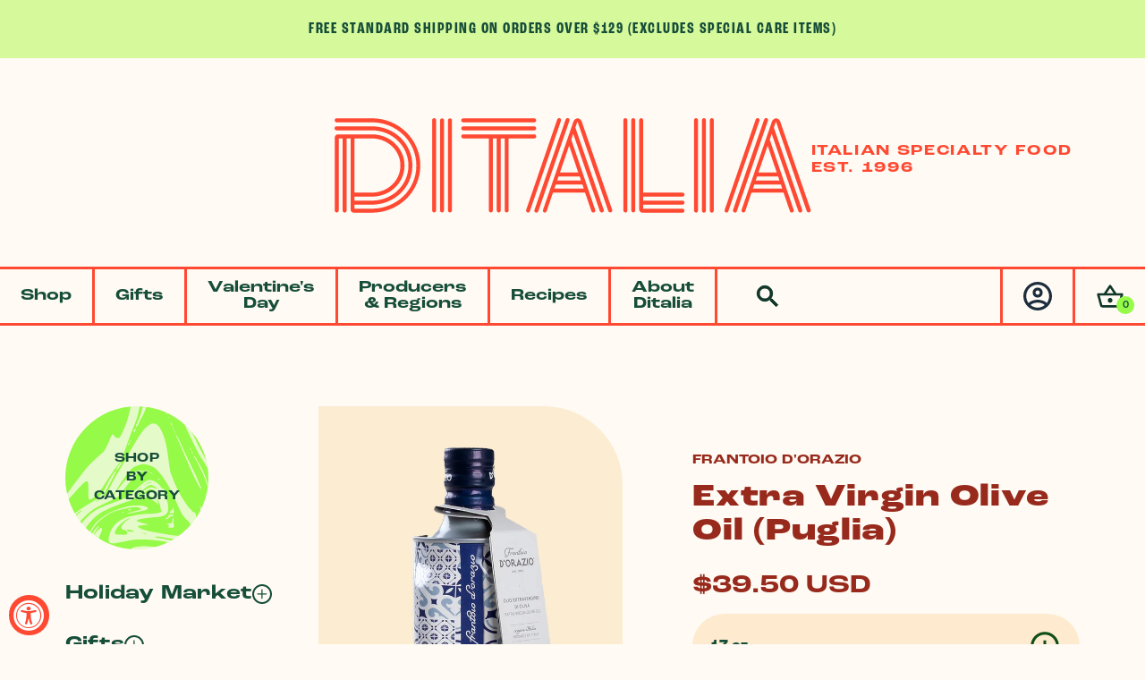

--- FILE ---
content_type: text/html; charset=utf-8
request_url: https://www.ditalia.com/collections/most-loved/products/frantoio-dorazio-extra-virgin-olive-oil
body_size: 35671
content:
<!doctype html>
<html class="no-js" lang="en">
  <head>
    <meta charset="utf-8">
    <meta http-equiv="X-UA-Compatible" content="IE=edge">
    <meta name="viewport" content="width=device-width,initial-scale=1">
    <meta name="theme-color" content="">
    <link rel="canonical" href="https://www.ditalia.com/products/frantoio-dorazio-extra-virgin-olive-oil">
    <link rel="preconnect" href="https://cdn.shopify.com" crossorigin>
    <link rel="stylesheet" href="https://use.typekit.net/zok5gep.css">
    <link rel="stylesheet" type="text/css" href="https://cloud.typography.com/6592584/7753832/css/fonts.css" /><link rel="icon" type="image/png" href="//www.ditalia.com/cdn/shop/files/logo-d-simple-red-alt.png?crop=center&height=32&v=1729791457&width=32"><link rel="preconnect" href="https://fonts.shopifycdn.com" crossorigin><title>
      Frantoio D&#39;Orazio Extra Virgin Olive Oil | Ditalia Italian Imports
 &ndash; Ditalia Specialty Italian Foods</title>

    
      <meta name="description" content="Colorful and expressive, the artisans at Frantoio D&#39;Orazio have created a classic extra virgin olive oil to add to your collection! Using colors and patterns that evoke imagery of the Puglia region, the tin complements the vibrantly grassy and herbaceous D&#39;Aragona extra virgin olive oil perfectly.">
    

    

<meta property="og:site_name" content="Ditalia Specialty Italian Foods">
<meta property="og:url" content="https://www.ditalia.com/products/frantoio-dorazio-extra-virgin-olive-oil">
<meta property="og:title" content="Frantoio D&#39;Orazio Extra Virgin Olive Oil | Ditalia Italian Imports">
<meta property="og:type" content="product">
<meta property="og:description" content="Colorful and expressive, the artisans at Frantoio D&#39;Orazio have created a classic extra virgin olive oil to add to your collection! Using colors and patterns that evoke imagery of the Puglia region, the tin complements the vibrantly grassy and herbaceous D&#39;Aragona extra virgin olive oil perfectly."><meta property="og:image" content="http://www.ditalia.com/cdn/shop/files/DORAZIO_OLIVE_OIL_500ml.png?v=1729027286">
  <meta property="og:image:secure_url" content="https://www.ditalia.com/cdn/shop/files/DORAZIO_OLIVE_OIL_500ml.png?v=1729027286">
  <meta property="og:image:width" content="1274">
  <meta property="og:image:height" content="1680"><meta property="og:price:amount" content="22.50">
  <meta property="og:price:currency" content="USD"><meta name="twitter:site" content="@DITALIA1997"><meta name="twitter:card" content="summary_large_image">
<meta name="twitter:title" content="Frantoio D&#39;Orazio Extra Virgin Olive Oil | Ditalia Italian Imports">
<meta name="twitter:description" content="Colorful and expressive, the artisans at Frantoio D&#39;Orazio have created a classic extra virgin olive oil to add to your collection! Using colors and patterns that evoke imagery of the Puglia region, the tin complements the vibrantly grassy and herbaceous D&#39;Aragona extra virgin olive oil perfectly.">


    <script src="//www.ditalia.com/cdn/shop/t/58/assets/constants.js?v=95358004781563950421728595964" defer="defer"></script>
    <script src="//www.ditalia.com/cdn/shop/t/58/assets/pubsub.js?v=2921868252632587581728595965" defer="defer"></script>
    <script src="//www.ditalia.com/cdn/shop/t/58/assets/global.js?v=156442273099204166481728595964" defer="defer"></script>
    <script>  
      /** Disable gistToken attribute */
      
      if (typeof(GIST) == 'undefined') {
        window.GIST = GIST = {};
      }      

      window.GIST.disable_token = true;
      
    </script>
    <script>window.performance && window.performance.mark && window.performance.mark('shopify.content_for_header.start');</script><meta name="google-site-verification" content="cRI_5QZpAukiT4YRBpKc9ZFsAUxnb5nWGMFDWjxQO10">
<meta name="facebook-domain-verification" content="bdy9qki9g6i8xpma3vs9kvupr1ktx6">
<meta id="shopify-digital-wallet" name="shopify-digital-wallet" content="/19916793/digital_wallets/dialog">
<meta name="shopify-checkout-api-token" content="b3b7338a2c57ab373ef9340f178798ec">
<meta id="in-context-paypal-metadata" data-shop-id="19916793" data-venmo-supported="false" data-environment="production" data-locale="en_US" data-paypal-v4="true" data-currency="USD">
<link rel="alternate" type="application/json+oembed" href="https://www.ditalia.com/products/frantoio-dorazio-extra-virgin-olive-oil.oembed">
<script async="async" src="/checkouts/internal/preloads.js?locale=en-US"></script>
<link rel="preconnect" href="https://shop.app" crossorigin="anonymous">
<script async="async" src="https://shop.app/checkouts/internal/preloads.js?locale=en-US&shop_id=19916793" crossorigin="anonymous"></script>
<script id="apple-pay-shop-capabilities" type="application/json">{"shopId":19916793,"countryCode":"US","currencyCode":"USD","merchantCapabilities":["supports3DS"],"merchantId":"gid:\/\/shopify\/Shop\/19916793","merchantName":"Ditalia Specialty Italian Foods","requiredBillingContactFields":["postalAddress","email","phone"],"requiredShippingContactFields":["postalAddress","email","phone"],"shippingType":"shipping","supportedNetworks":["visa","masterCard","amex","discover","elo","jcb"],"total":{"type":"pending","label":"Ditalia Specialty Italian Foods","amount":"1.00"},"shopifyPaymentsEnabled":true,"supportsSubscriptions":true}</script>
<script id="shopify-features" type="application/json">{"accessToken":"b3b7338a2c57ab373ef9340f178798ec","betas":["rich-media-storefront-analytics"],"domain":"www.ditalia.com","predictiveSearch":true,"shopId":19916793,"locale":"en"}</script>
<script>var Shopify = Shopify || {};
Shopify.shop = "ditalia.myshopify.com";
Shopify.locale = "en";
Shopify.currency = {"active":"USD","rate":"1.0"};
Shopify.country = "US";
Shopify.theme = {"name":"Ditalia 2024 - 2024.10.10","id":127731466334,"schema_name":"New Ditalia 2024","schema_version":"1.0.0","theme_store_id":null,"role":"main"};
Shopify.theme.handle = "null";
Shopify.theme.style = {"id":null,"handle":null};
Shopify.cdnHost = "www.ditalia.com/cdn";
Shopify.routes = Shopify.routes || {};
Shopify.routes.root = "/";</script>
<script type="module">!function(o){(o.Shopify=o.Shopify||{}).modules=!0}(window);</script>
<script>!function(o){function n(){var o=[];function n(){o.push(Array.prototype.slice.apply(arguments))}return n.q=o,n}var t=o.Shopify=o.Shopify||{};t.loadFeatures=n(),t.autoloadFeatures=n()}(window);</script>
<script>
  window.ShopifyPay = window.ShopifyPay || {};
  window.ShopifyPay.apiHost = "shop.app\/pay";
  window.ShopifyPay.redirectState = null;
</script>
<script id="shop-js-analytics" type="application/json">{"pageType":"product"}</script>
<script defer="defer" async type="module" src="//www.ditalia.com/cdn/shopifycloud/shop-js/modules/v2/client.init-shop-cart-sync_BT-GjEfc.en.esm.js"></script>
<script defer="defer" async type="module" src="//www.ditalia.com/cdn/shopifycloud/shop-js/modules/v2/chunk.common_D58fp_Oc.esm.js"></script>
<script defer="defer" async type="module" src="//www.ditalia.com/cdn/shopifycloud/shop-js/modules/v2/chunk.modal_xMitdFEc.esm.js"></script>
<script type="module">
  await import("//www.ditalia.com/cdn/shopifycloud/shop-js/modules/v2/client.init-shop-cart-sync_BT-GjEfc.en.esm.js");
await import("//www.ditalia.com/cdn/shopifycloud/shop-js/modules/v2/chunk.common_D58fp_Oc.esm.js");
await import("//www.ditalia.com/cdn/shopifycloud/shop-js/modules/v2/chunk.modal_xMitdFEc.esm.js");

  window.Shopify.SignInWithShop?.initShopCartSync?.({"fedCMEnabled":true,"windoidEnabled":true});

</script>
<script>
  window.Shopify = window.Shopify || {};
  if (!window.Shopify.featureAssets) window.Shopify.featureAssets = {};
  window.Shopify.featureAssets['shop-js'] = {"shop-cart-sync":["modules/v2/client.shop-cart-sync_DZOKe7Ll.en.esm.js","modules/v2/chunk.common_D58fp_Oc.esm.js","modules/v2/chunk.modal_xMitdFEc.esm.js"],"init-fed-cm":["modules/v2/client.init-fed-cm_B6oLuCjv.en.esm.js","modules/v2/chunk.common_D58fp_Oc.esm.js","modules/v2/chunk.modal_xMitdFEc.esm.js"],"shop-cash-offers":["modules/v2/client.shop-cash-offers_D2sdYoxE.en.esm.js","modules/v2/chunk.common_D58fp_Oc.esm.js","modules/v2/chunk.modal_xMitdFEc.esm.js"],"shop-login-button":["modules/v2/client.shop-login-button_QeVjl5Y3.en.esm.js","modules/v2/chunk.common_D58fp_Oc.esm.js","modules/v2/chunk.modal_xMitdFEc.esm.js"],"pay-button":["modules/v2/client.pay-button_DXTOsIq6.en.esm.js","modules/v2/chunk.common_D58fp_Oc.esm.js","modules/v2/chunk.modal_xMitdFEc.esm.js"],"shop-button":["modules/v2/client.shop-button_DQZHx9pm.en.esm.js","modules/v2/chunk.common_D58fp_Oc.esm.js","modules/v2/chunk.modal_xMitdFEc.esm.js"],"avatar":["modules/v2/client.avatar_BTnouDA3.en.esm.js"],"init-windoid":["modules/v2/client.init-windoid_CR1B-cfM.en.esm.js","modules/v2/chunk.common_D58fp_Oc.esm.js","modules/v2/chunk.modal_xMitdFEc.esm.js"],"init-shop-for-new-customer-accounts":["modules/v2/client.init-shop-for-new-customer-accounts_C_vY_xzh.en.esm.js","modules/v2/client.shop-login-button_QeVjl5Y3.en.esm.js","modules/v2/chunk.common_D58fp_Oc.esm.js","modules/v2/chunk.modal_xMitdFEc.esm.js"],"init-shop-email-lookup-coordinator":["modules/v2/client.init-shop-email-lookup-coordinator_BI7n9ZSv.en.esm.js","modules/v2/chunk.common_D58fp_Oc.esm.js","modules/v2/chunk.modal_xMitdFEc.esm.js"],"init-shop-cart-sync":["modules/v2/client.init-shop-cart-sync_BT-GjEfc.en.esm.js","modules/v2/chunk.common_D58fp_Oc.esm.js","modules/v2/chunk.modal_xMitdFEc.esm.js"],"shop-toast-manager":["modules/v2/client.shop-toast-manager_DiYdP3xc.en.esm.js","modules/v2/chunk.common_D58fp_Oc.esm.js","modules/v2/chunk.modal_xMitdFEc.esm.js"],"init-customer-accounts":["modules/v2/client.init-customer-accounts_D9ZNqS-Q.en.esm.js","modules/v2/client.shop-login-button_QeVjl5Y3.en.esm.js","modules/v2/chunk.common_D58fp_Oc.esm.js","modules/v2/chunk.modal_xMitdFEc.esm.js"],"init-customer-accounts-sign-up":["modules/v2/client.init-customer-accounts-sign-up_iGw4briv.en.esm.js","modules/v2/client.shop-login-button_QeVjl5Y3.en.esm.js","modules/v2/chunk.common_D58fp_Oc.esm.js","modules/v2/chunk.modal_xMitdFEc.esm.js"],"shop-follow-button":["modules/v2/client.shop-follow-button_CqMgW2wH.en.esm.js","modules/v2/chunk.common_D58fp_Oc.esm.js","modules/v2/chunk.modal_xMitdFEc.esm.js"],"checkout-modal":["modules/v2/client.checkout-modal_xHeaAweL.en.esm.js","modules/v2/chunk.common_D58fp_Oc.esm.js","modules/v2/chunk.modal_xMitdFEc.esm.js"],"shop-login":["modules/v2/client.shop-login_D91U-Q7h.en.esm.js","modules/v2/chunk.common_D58fp_Oc.esm.js","modules/v2/chunk.modal_xMitdFEc.esm.js"],"lead-capture":["modules/v2/client.lead-capture_BJmE1dJe.en.esm.js","modules/v2/chunk.common_D58fp_Oc.esm.js","modules/v2/chunk.modal_xMitdFEc.esm.js"],"payment-terms":["modules/v2/client.payment-terms_Ci9AEqFq.en.esm.js","modules/v2/chunk.common_D58fp_Oc.esm.js","modules/v2/chunk.modal_xMitdFEc.esm.js"]};
</script>
<script>(function() {
  var isLoaded = false;
  function asyncLoad() {
    if (isLoaded) return;
    isLoaded = true;
    var urls = ["https:\/\/us1-search.doofinder.com\/5\/script\/bf9bacbdb0ad7a326689d382d1bb4735.js?shop=ditalia.myshopify.com","\/\/staticw2.yotpo.com\/juG3eaZWobgDzhrAygyuJGKmwk7Ncl38qvIXJrBZ\/widget.js?shop=ditalia.myshopify.com","\/\/cdn.shopify.com\/proxy\/6a9d83b156f0582cc334c09986addd7ed40559d426288192912daf2c3aeef205\/bingshoppingtool-t2app-prod.trafficmanager.net\/uet\/tracking_script?shop=ditalia.myshopify.com\u0026sp-cache-control=cHVibGljLCBtYXgtYWdlPTkwMA","https:\/\/accessibly.app\/public\/widget\/run.js?shop=ditalia.myshopify.com","https:\/\/static.rechargecdn.com\/assets\/js\/widget.min.js?shop=ditalia.myshopify.com","https:\/\/storage.nfcube.com\/instafeed-88b606b9db86b8ffef0f4945fba01eef.js?shop=ditalia.myshopify.com","https:\/\/cdn.giftship.app\/build\/storefront\/giftship.js?shop=ditalia.myshopify.com","https:\/\/omnisnippet1.com\/platforms\/shopify.js?source=scriptTag\u0026v=2025-05-15T12\u0026shop=ditalia.myshopify.com","\/\/backinstock.useamp.com\/widget\/8836_1767153619.js?category=bis\u0026v=6\u0026shop=ditalia.myshopify.com"];
    for (var i = 0; i < urls.length; i++) {
      var s = document.createElement('script');
      s.type = 'text/javascript';
      s.async = true;
      s.src = urls[i];
      var x = document.getElementsByTagName('script')[0];
      x.parentNode.insertBefore(s, x);
    }
  };
  if(window.attachEvent) {
    window.attachEvent('onload', asyncLoad);
  } else {
    window.addEventListener('load', asyncLoad, false);
  }
})();</script>
<script id="__st">var __st={"a":19916793,"offset":-21600,"reqid":"8f9e2afa-db4e-454f-80bb-a6fcad06caae-1769254596","pageurl":"www.ditalia.com\/collections\/most-loved\/products\/frantoio-dorazio-extra-virgin-olive-oil","u":"213c5de928d4","p":"product","rtyp":"product","rid":103536623641};</script>
<script>window.ShopifyPaypalV4VisibilityTracking = true;</script>
<script id="captcha-bootstrap">!function(){'use strict';const t='contact',e='account',n='new_comment',o=[[t,t],['blogs',n],['comments',n],[t,'customer']],c=[[e,'customer_login'],[e,'guest_login'],[e,'recover_customer_password'],[e,'create_customer']],r=t=>t.map((([t,e])=>`form[action*='/${t}']:not([data-nocaptcha='true']) input[name='form_type'][value='${e}']`)).join(','),a=t=>()=>t?[...document.querySelectorAll(t)].map((t=>t.form)):[];function s(){const t=[...o],e=r(t);return a(e)}const i='password',u='form_key',d=['recaptcha-v3-token','g-recaptcha-response','h-captcha-response',i],f=()=>{try{return window.sessionStorage}catch{return}},m='__shopify_v',_=t=>t.elements[u];function p(t,e,n=!1){try{const o=window.sessionStorage,c=JSON.parse(o.getItem(e)),{data:r}=function(t){const{data:e,action:n}=t;return t[m]||n?{data:e,action:n}:{data:t,action:n}}(c);for(const[e,n]of Object.entries(r))t.elements[e]&&(t.elements[e].value=n);n&&o.removeItem(e)}catch(o){console.error('form repopulation failed',{error:o})}}const l='form_type',E='cptcha';function T(t){t.dataset[E]=!0}const w=window,h=w.document,L='Shopify',v='ce_forms',y='captcha';let A=!1;((t,e)=>{const n=(g='f06e6c50-85a8-45c8-87d0-21a2b65856fe',I='https://cdn.shopify.com/shopifycloud/storefront-forms-hcaptcha/ce_storefront_forms_captcha_hcaptcha.v1.5.2.iife.js',D={infoText:'Protected by hCaptcha',privacyText:'Privacy',termsText:'Terms'},(t,e,n)=>{const o=w[L][v],c=o.bindForm;if(c)return c(t,g,e,D).then(n);var r;o.q.push([[t,g,e,D],n]),r=I,A||(h.body.append(Object.assign(h.createElement('script'),{id:'captcha-provider',async:!0,src:r})),A=!0)});var g,I,D;w[L]=w[L]||{},w[L][v]=w[L][v]||{},w[L][v].q=[],w[L][y]=w[L][y]||{},w[L][y].protect=function(t,e){n(t,void 0,e),T(t)},Object.freeze(w[L][y]),function(t,e,n,w,h,L){const[v,y,A,g]=function(t,e,n){const i=e?o:[],u=t?c:[],d=[...i,...u],f=r(d),m=r(i),_=r(d.filter((([t,e])=>n.includes(e))));return[a(f),a(m),a(_),s()]}(w,h,L),I=t=>{const e=t.target;return e instanceof HTMLFormElement?e:e&&e.form},D=t=>v().includes(t);t.addEventListener('submit',(t=>{const e=I(t);if(!e)return;const n=D(e)&&!e.dataset.hcaptchaBound&&!e.dataset.recaptchaBound,o=_(e),c=g().includes(e)&&(!o||!o.value);(n||c)&&t.preventDefault(),c&&!n&&(function(t){try{if(!f())return;!function(t){const e=f();if(!e)return;const n=_(t);if(!n)return;const o=n.value;o&&e.removeItem(o)}(t);const e=Array.from(Array(32),(()=>Math.random().toString(36)[2])).join('');!function(t,e){_(t)||t.append(Object.assign(document.createElement('input'),{type:'hidden',name:u})),t.elements[u].value=e}(t,e),function(t,e){const n=f();if(!n)return;const o=[...t.querySelectorAll(`input[type='${i}']`)].map((({name:t})=>t)),c=[...d,...o],r={};for(const[a,s]of new FormData(t).entries())c.includes(a)||(r[a]=s);n.setItem(e,JSON.stringify({[m]:1,action:t.action,data:r}))}(t,e)}catch(e){console.error('failed to persist form',e)}}(e),e.submit())}));const S=(t,e)=>{t&&!t.dataset[E]&&(n(t,e.some((e=>e===t))),T(t))};for(const o of['focusin','change'])t.addEventListener(o,(t=>{const e=I(t);D(e)&&S(e,y())}));const B=e.get('form_key'),M=e.get(l),P=B&&M;t.addEventListener('DOMContentLoaded',(()=>{const t=y();if(P)for(const e of t)e.elements[l].value===M&&p(e,B);[...new Set([...A(),...v().filter((t=>'true'===t.dataset.shopifyCaptcha))])].forEach((e=>S(e,t)))}))}(h,new URLSearchParams(w.location.search),n,t,e,['guest_login'])})(!0,!0)}();</script>
<script integrity="sha256-4kQ18oKyAcykRKYeNunJcIwy7WH5gtpwJnB7kiuLZ1E=" data-source-attribution="shopify.loadfeatures" defer="defer" src="//www.ditalia.com/cdn/shopifycloud/storefront/assets/storefront/load_feature-a0a9edcb.js" crossorigin="anonymous"></script>
<script crossorigin="anonymous" defer="defer" src="//www.ditalia.com/cdn/shopifycloud/storefront/assets/shopify_pay/storefront-65b4c6d7.js?v=20250812"></script>
<script data-source-attribution="shopify.dynamic_checkout.dynamic.init">var Shopify=Shopify||{};Shopify.PaymentButton=Shopify.PaymentButton||{isStorefrontPortableWallets:!0,init:function(){window.Shopify.PaymentButton.init=function(){};var t=document.createElement("script");t.src="https://www.ditalia.com/cdn/shopifycloud/portable-wallets/latest/portable-wallets.en.js",t.type="module",document.head.appendChild(t)}};
</script>
<script data-source-attribution="shopify.dynamic_checkout.buyer_consent">
  function portableWalletsHideBuyerConsent(e){var t=document.getElementById("shopify-buyer-consent"),n=document.getElementById("shopify-subscription-policy-button");t&&n&&(t.classList.add("hidden"),t.setAttribute("aria-hidden","true"),n.removeEventListener("click",e))}function portableWalletsShowBuyerConsent(e){var t=document.getElementById("shopify-buyer-consent"),n=document.getElementById("shopify-subscription-policy-button");t&&n&&(t.classList.remove("hidden"),t.removeAttribute("aria-hidden"),n.addEventListener("click",e))}window.Shopify?.PaymentButton&&(window.Shopify.PaymentButton.hideBuyerConsent=portableWalletsHideBuyerConsent,window.Shopify.PaymentButton.showBuyerConsent=portableWalletsShowBuyerConsent);
</script>
<script data-source-attribution="shopify.dynamic_checkout.cart.bootstrap">document.addEventListener("DOMContentLoaded",(function(){function t(){return document.querySelector("shopify-accelerated-checkout-cart, shopify-accelerated-checkout")}if(t())Shopify.PaymentButton.init();else{new MutationObserver((function(e,n){t()&&(Shopify.PaymentButton.init(),n.disconnect())})).observe(document.body,{childList:!0,subtree:!0})}}));
</script>
<link id="shopify-accelerated-checkout-styles" rel="stylesheet" media="screen" href="https://www.ditalia.com/cdn/shopifycloud/portable-wallets/latest/accelerated-checkout-backwards-compat.css" crossorigin="anonymous">
<style id="shopify-accelerated-checkout-cart">
        #shopify-buyer-consent {
  margin-top: 1em;
  display: inline-block;
  width: 100%;
}

#shopify-buyer-consent.hidden {
  display: none;
}

#shopify-subscription-policy-button {
  background: none;
  border: none;
  padding: 0;
  text-decoration: underline;
  font-size: inherit;
  cursor: pointer;
}

#shopify-subscription-policy-button::before {
  box-shadow: none;
}

      </style>

<script>window.performance && window.performance.mark && window.performance.mark('shopify.content_for_header.end');</script>

    
    

<script>
    window.BOLD.common.cacheParams.options = 1684948572;
</script><script src="https://options.shopapps.site/js/options.js" type="text/javascript"></script>

    
    <link rel="stylesheet" href="https://use.typekit.net/sdi8ryv.css">
    <link rel="stylesheet" href="//www.ditalia.com/cdn/shop/t/58/assets/site.min.css?v=128219459057583759741742229204" media="all">

    <script>document.documentElement.className = document.documentElement.className.replace('no-js', 'js');
    if (Shopify.designMode) {
      document.documentElement.classList.add('shopify-design-mode');
    }
    </script>
    <script src="https://us1-config.doofinder.com/2.x/c415db6c-ba6f-452b-9862-85282eedb541.js" async></script>
  <!-- BEGIN app block: shopify://apps/yotpo-product-reviews/blocks/settings/eb7dfd7d-db44-4334-bc49-c893b51b36cf -->


  <script type="text/javascript" src="https://cdn-widgetsrepository.yotpo.com/v1/loader/juG3eaZWobgDzhrAygyuJGKmwk7Ncl38qvIXJrBZ?languageCode=en" async></script>



  
<!-- END app block --><!-- BEGIN app block: shopify://apps/giftship/blocks/giftship/26bd5756-d344-471d-baf8-ba6267b82da9 -->
<!-- BEGIN app snippet: giftship_snippet -->










<script defer>
  if (typeof(GIST) == 'undefined') {
    window.GIST = GIST = {};
  }
  if (typeof(GIST.f) == 'undefined') {
    GIST.f = {};
  }

  GIST.drawer_cart = false;

  GIST.f._drawerRedirect = function() {

    var cartRedirect = localStorage.getItem("gs_drawer_cart_redirect");

    if (GIST.drawer_cart === true && cartRedirect === "true" && window.location.search.indexOf("gs_drawer_referrer") === -1) {
      var redirectUrl = "/";
      if (document.referrer && document.referrer.indexOf("/a/gs") === -1 && document.referrer.indexOf("/checkouts/") === -1) {
        redirectUrl = document.referrer;
      }
      if (redirectUrl.indexOf("?") === -1) {
        redirectUrl = redirectUrl + "?gs_drawer_open=true";
      } else if (redirectUrl.indexOf("gs_drawer_open") === -1) {
        redirectUrl = redirectUrl + "&gs_drawer_open=true";
      }
      window.location = redirectUrl;
    }
  }

  localStorage.removeItem("gs_drawer_cart_redirect");

  
</script>




  <script
    type="text/javascript"
    src="https://cdn.giftship.app/build/storefront/giftship.js?loaded_by=snippet&v=1.0.5"
    async
  ></script>
  <link rel="stylesheet" type="text/css" href="https://cdn.giftship.app/build/storefront/giftship.css">



<!-- END app snippet -->



<!-- END app block --><!-- BEGIN app block: shopify://apps/doofinder-search-discovery/blocks/doofinder-script/1abc6bc6-ff36-4a37-9034-effae4a47cf6 -->
  <script>
    (function(w, k) {w[k] = window[k] || function () { (window[k].q = window[k].q || []).push(arguments) }})(window, "doofinderApp")
    var dfKvCustomerEmail = "";

    doofinderApp("config", "currency", Shopify.currency.active);
    doofinderApp("config", "language", Shopify.locale);
    var context = Shopify.country;
    
    doofinderApp("config", "priceName", context);
    localStorage.setItem("shopify-language", Shopify.locale);

    doofinderApp("init", "layer", {
      params:{
        "":{
          exclude: {
            not_published_in: [context]
          }
        },
        "product":{
          exclude: {
            not_published_in: [context]
          }
        }
      }
    });
  </script>

  <script src="https://us1-config.doofinder.com/2.x/c415db6c-ba6f-452b-9862-85282eedb541.js" async></script>



<!-- END app block --><!-- BEGIN app block: shopify://apps/yotpo-product-reviews/blocks/reviews_tab/eb7dfd7d-db44-4334-bc49-c893b51b36cf -->



<!-- END app block --><script src="https://cdn.shopify.com/extensions/019a0131-ca1b-7172-a6b1-2fadce39ca6e/accessibly-28/assets/acc-main.js" type="text/javascript" defer="defer"></script>
<link href="https://monorail-edge.shopifysvc.com" rel="dns-prefetch">
<script>(function(){if ("sendBeacon" in navigator && "performance" in window) {try {var session_token_from_headers = performance.getEntriesByType('navigation')[0].serverTiming.find(x => x.name == '_s').description;} catch {var session_token_from_headers = undefined;}var session_cookie_matches = document.cookie.match(/_shopify_s=([^;]*)/);var session_token_from_cookie = session_cookie_matches && session_cookie_matches.length === 2 ? session_cookie_matches[1] : "";var session_token = session_token_from_headers || session_token_from_cookie || "";function handle_abandonment_event(e) {var entries = performance.getEntries().filter(function(entry) {return /monorail-edge.shopifysvc.com/.test(entry.name);});if (!window.abandonment_tracked && entries.length === 0) {window.abandonment_tracked = true;var currentMs = Date.now();var navigation_start = performance.timing.navigationStart;var payload = {shop_id: 19916793,url: window.location.href,navigation_start,duration: currentMs - navigation_start,session_token,page_type: "product"};window.navigator.sendBeacon("https://monorail-edge.shopifysvc.com/v1/produce", JSON.stringify({schema_id: "online_store_buyer_site_abandonment/1.1",payload: payload,metadata: {event_created_at_ms: currentMs,event_sent_at_ms: currentMs}}));}}window.addEventListener('pagehide', handle_abandonment_event);}}());</script>
<script id="web-pixels-manager-setup">(function e(e,d,r,n,o){if(void 0===o&&(o={}),!Boolean(null===(a=null===(i=window.Shopify)||void 0===i?void 0:i.analytics)||void 0===a?void 0:a.replayQueue)){var i,a;window.Shopify=window.Shopify||{};var t=window.Shopify;t.analytics=t.analytics||{};var s=t.analytics;s.replayQueue=[],s.publish=function(e,d,r){return s.replayQueue.push([e,d,r]),!0};try{self.performance.mark("wpm:start")}catch(e){}var l=function(){var e={modern:/Edge?\/(1{2}[4-9]|1[2-9]\d|[2-9]\d{2}|\d{4,})\.\d+(\.\d+|)|Firefox\/(1{2}[4-9]|1[2-9]\d|[2-9]\d{2}|\d{4,})\.\d+(\.\d+|)|Chrom(ium|e)\/(9{2}|\d{3,})\.\d+(\.\d+|)|(Maci|X1{2}).+ Version\/(15\.\d+|(1[6-9]|[2-9]\d|\d{3,})\.\d+)([,.]\d+|)( \(\w+\)|)( Mobile\/\w+|) Safari\/|Chrome.+OPR\/(9{2}|\d{3,})\.\d+\.\d+|(CPU[ +]OS|iPhone[ +]OS|CPU[ +]iPhone|CPU IPhone OS|CPU iPad OS)[ +]+(15[._]\d+|(1[6-9]|[2-9]\d|\d{3,})[._]\d+)([._]\d+|)|Android:?[ /-](13[3-9]|1[4-9]\d|[2-9]\d{2}|\d{4,})(\.\d+|)(\.\d+|)|Android.+Firefox\/(13[5-9]|1[4-9]\d|[2-9]\d{2}|\d{4,})\.\d+(\.\d+|)|Android.+Chrom(ium|e)\/(13[3-9]|1[4-9]\d|[2-9]\d{2}|\d{4,})\.\d+(\.\d+|)|SamsungBrowser\/([2-9]\d|\d{3,})\.\d+/,legacy:/Edge?\/(1[6-9]|[2-9]\d|\d{3,})\.\d+(\.\d+|)|Firefox\/(5[4-9]|[6-9]\d|\d{3,})\.\d+(\.\d+|)|Chrom(ium|e)\/(5[1-9]|[6-9]\d|\d{3,})\.\d+(\.\d+|)([\d.]+$|.*Safari\/(?![\d.]+ Edge\/[\d.]+$))|(Maci|X1{2}).+ Version\/(10\.\d+|(1[1-9]|[2-9]\d|\d{3,})\.\d+)([,.]\d+|)( \(\w+\)|)( Mobile\/\w+|) Safari\/|Chrome.+OPR\/(3[89]|[4-9]\d|\d{3,})\.\d+\.\d+|(CPU[ +]OS|iPhone[ +]OS|CPU[ +]iPhone|CPU IPhone OS|CPU iPad OS)[ +]+(10[._]\d+|(1[1-9]|[2-9]\d|\d{3,})[._]\d+)([._]\d+|)|Android:?[ /-](13[3-9]|1[4-9]\d|[2-9]\d{2}|\d{4,})(\.\d+|)(\.\d+|)|Mobile Safari.+OPR\/([89]\d|\d{3,})\.\d+\.\d+|Android.+Firefox\/(13[5-9]|1[4-9]\d|[2-9]\d{2}|\d{4,})\.\d+(\.\d+|)|Android.+Chrom(ium|e)\/(13[3-9]|1[4-9]\d|[2-9]\d{2}|\d{4,})\.\d+(\.\d+|)|Android.+(UC? ?Browser|UCWEB|U3)[ /]?(15\.([5-9]|\d{2,})|(1[6-9]|[2-9]\d|\d{3,})\.\d+)\.\d+|SamsungBrowser\/(5\.\d+|([6-9]|\d{2,})\.\d+)|Android.+MQ{2}Browser\/(14(\.(9|\d{2,})|)|(1[5-9]|[2-9]\d|\d{3,})(\.\d+|))(\.\d+|)|K[Aa][Ii]OS\/(3\.\d+|([4-9]|\d{2,})\.\d+)(\.\d+|)/},d=e.modern,r=e.legacy,n=navigator.userAgent;return n.match(d)?"modern":n.match(r)?"legacy":"unknown"}(),u="modern"===l?"modern":"legacy",c=(null!=n?n:{modern:"",legacy:""})[u],f=function(e){return[e.baseUrl,"/wpm","/b",e.hashVersion,"modern"===e.buildTarget?"m":"l",".js"].join("")}({baseUrl:d,hashVersion:r,buildTarget:u}),m=function(e){var d=e.version,r=e.bundleTarget,n=e.surface,o=e.pageUrl,i=e.monorailEndpoint;return{emit:function(e){var a=e.status,t=e.errorMsg,s=(new Date).getTime(),l=JSON.stringify({metadata:{event_sent_at_ms:s},events:[{schema_id:"web_pixels_manager_load/3.1",payload:{version:d,bundle_target:r,page_url:o,status:a,surface:n,error_msg:t},metadata:{event_created_at_ms:s}}]});if(!i)return console&&console.warn&&console.warn("[Web Pixels Manager] No Monorail endpoint provided, skipping logging."),!1;try{return self.navigator.sendBeacon.bind(self.navigator)(i,l)}catch(e){}var u=new XMLHttpRequest;try{return u.open("POST",i,!0),u.setRequestHeader("Content-Type","text/plain"),u.send(l),!0}catch(e){return console&&console.warn&&console.warn("[Web Pixels Manager] Got an unhandled error while logging to Monorail."),!1}}}}({version:r,bundleTarget:l,surface:e.surface,pageUrl:self.location.href,monorailEndpoint:e.monorailEndpoint});try{o.browserTarget=l,function(e){var d=e.src,r=e.async,n=void 0===r||r,o=e.onload,i=e.onerror,a=e.sri,t=e.scriptDataAttributes,s=void 0===t?{}:t,l=document.createElement("script"),u=document.querySelector("head"),c=document.querySelector("body");if(l.async=n,l.src=d,a&&(l.integrity=a,l.crossOrigin="anonymous"),s)for(var f in s)if(Object.prototype.hasOwnProperty.call(s,f))try{l.dataset[f]=s[f]}catch(e){}if(o&&l.addEventListener("load",o),i&&l.addEventListener("error",i),u)u.appendChild(l);else{if(!c)throw new Error("Did not find a head or body element to append the script");c.appendChild(l)}}({src:f,async:!0,onload:function(){if(!function(){var e,d;return Boolean(null===(d=null===(e=window.Shopify)||void 0===e?void 0:e.analytics)||void 0===d?void 0:d.initialized)}()){var d=window.webPixelsManager.init(e)||void 0;if(d){var r=window.Shopify.analytics;r.replayQueue.forEach((function(e){var r=e[0],n=e[1],o=e[2];d.publishCustomEvent(r,n,o)})),r.replayQueue=[],r.publish=d.publishCustomEvent,r.visitor=d.visitor,r.initialized=!0}}},onerror:function(){return m.emit({status:"failed",errorMsg:"".concat(f," has failed to load")})},sri:function(e){var d=/^sha384-[A-Za-z0-9+/=]+$/;return"string"==typeof e&&d.test(e)}(c)?c:"",scriptDataAttributes:o}),m.emit({status:"loading"})}catch(e){m.emit({status:"failed",errorMsg:(null==e?void 0:e.message)||"Unknown error"})}}})({shopId: 19916793,storefrontBaseUrl: "https://www.ditalia.com",extensionsBaseUrl: "https://extensions.shopifycdn.com/cdn/shopifycloud/web-pixels-manager",monorailEndpoint: "https://monorail-edge.shopifysvc.com/unstable/produce_batch",surface: "storefront-renderer",enabledBetaFlags: ["2dca8a86"],webPixelsConfigList: [{"id":"1237844062","configuration":"{\"ti\":\"21024602\",\"endpoint\":\"https:\/\/bat.bing.com\/action\/0\"}","eventPayloadVersion":"v1","runtimeContext":"STRICT","scriptVersion":"5ee93563fe31b11d2d65e2f09a5229dc","type":"APP","apiClientId":2997493,"privacyPurposes":["ANALYTICS","MARKETING","SALE_OF_DATA"],"dataSharingAdjustments":{"protectedCustomerApprovalScopes":["read_customer_personal_data"]}},{"id":"718504030","configuration":"{\"accountID\":\"1\",\"installation_id\":\"c415db6c-ba6f-452b-9862-85282eedb541\",\"region\":\"us1\"}","eventPayloadVersion":"v1","runtimeContext":"STRICT","scriptVersion":"2061f8ea39b7d2e31c8b851469aba871","type":"APP","apiClientId":199361,"privacyPurposes":["ANALYTICS","MARKETING","SALE_OF_DATA"],"dataSharingAdjustments":{"protectedCustomerApprovalScopes":["read_customer_personal_data"]}},{"id":"402620510","configuration":"{\"config\":\"{\\\"google_tag_ids\\\":[\\\"AW-757419420\\\",\\\"GT-P8QDX634\\\",\\\"G-RVYDDK9S07\\\"],\\\"target_country\\\":\\\"US\\\",\\\"gtag_events\\\":[{\\\"type\\\":\\\"search\\\",\\\"action_label\\\":[\\\"AW-757419420\\\/06yZCJqK3bwaEJyblekC\\\",\\\"G-RVYDDK9S07\\\"]},{\\\"type\\\":\\\"begin_checkout\\\",\\\"action_label\\\":[\\\"AW-757419420\\\/GfxMCI6K3bwaEJyblekC\\\",\\\"G-RVYDDK9S07\\\"]},{\\\"type\\\":\\\"view_item\\\",\\\"action_label\\\":[\\\"AW-757419420\\\/A2qxCJeK3bwaEJyblekC\\\",\\\"MC-D7QD2ESNHM\\\",\\\"G-RVYDDK9S07\\\"]},{\\\"type\\\":\\\"purchase\\\",\\\"action_label\\\":[\\\"AW-757419420\\\/_ftJCLuE3bwaEJyblekC\\\",\\\"MC-D7QD2ESNHM\\\",\\\"G-RVYDDK9S07\\\"]},{\\\"type\\\":\\\"page_view\\\",\\\"action_label\\\":[\\\"AW-757419420\\\/_ejLCJSK3bwaEJyblekC\\\",\\\"MC-D7QD2ESNHM\\\",\\\"G-RVYDDK9S07\\\"]},{\\\"type\\\":\\\"add_payment_info\\\",\\\"action_label\\\":[\\\"AW-757419420\\\/oL2CCJ2K3bwaEJyblekC\\\",\\\"G-RVYDDK9S07\\\"]},{\\\"type\\\":\\\"add_to_cart\\\",\\\"action_label\\\":[\\\"AW-757419420\\\/TUOGCJGK3bwaEJyblekC\\\",\\\"G-RVYDDK9S07\\\"]}],\\\"enable_monitoring_mode\\\":false}\"}","eventPayloadVersion":"v1","runtimeContext":"OPEN","scriptVersion":"b2a88bafab3e21179ed38636efcd8a93","type":"APP","apiClientId":1780363,"privacyPurposes":[],"dataSharingAdjustments":{"protectedCustomerApprovalScopes":["read_customer_address","read_customer_email","read_customer_name","read_customer_personal_data","read_customer_phone"]}},{"id":"100073566","configuration":"{\"pixel_id\":\"623422577856386\",\"pixel_type\":\"facebook_pixel\"}","eventPayloadVersion":"v1","runtimeContext":"OPEN","scriptVersion":"ca16bc87fe92b6042fbaa3acc2fbdaa6","type":"APP","apiClientId":2329312,"privacyPurposes":["ANALYTICS","MARKETING","SALE_OF_DATA"],"dataSharingAdjustments":{"protectedCustomerApprovalScopes":["read_customer_address","read_customer_email","read_customer_name","read_customer_personal_data","read_customer_phone"]}},{"id":"82640990","configuration":"{\"apiURL\":\"https:\/\/api.omnisend.com\",\"appURL\":\"https:\/\/app.omnisend.com\",\"brandID\":\"5cd570008653ed3e50c95b66\",\"trackingURL\":\"https:\/\/wt.omnisendlink.com\"}","eventPayloadVersion":"v1","runtimeContext":"STRICT","scriptVersion":"aa9feb15e63a302383aa48b053211bbb","type":"APP","apiClientId":186001,"privacyPurposes":["ANALYTICS","MARKETING","SALE_OF_DATA"],"dataSharingAdjustments":{"protectedCustomerApprovalScopes":["read_customer_address","read_customer_email","read_customer_name","read_customer_personal_data","read_customer_phone"]}},{"id":"40927326","configuration":"{\"tagID\":\"2613232305838\"}","eventPayloadVersion":"v1","runtimeContext":"STRICT","scriptVersion":"18031546ee651571ed29edbe71a3550b","type":"APP","apiClientId":3009811,"privacyPurposes":["ANALYTICS","MARKETING","SALE_OF_DATA"],"dataSharingAdjustments":{"protectedCustomerApprovalScopes":["read_customer_address","read_customer_email","read_customer_name","read_customer_personal_data","read_customer_phone"]}},{"id":"69271646","eventPayloadVersion":"v1","runtimeContext":"LAX","scriptVersion":"1","type":"CUSTOM","privacyPurposes":["ANALYTICS"],"name":"Google Analytics tag (migrated)"},{"id":"shopify-app-pixel","configuration":"{}","eventPayloadVersion":"v1","runtimeContext":"STRICT","scriptVersion":"0450","apiClientId":"shopify-pixel","type":"APP","privacyPurposes":["ANALYTICS","MARKETING"]},{"id":"shopify-custom-pixel","eventPayloadVersion":"v1","runtimeContext":"LAX","scriptVersion":"0450","apiClientId":"shopify-pixel","type":"CUSTOM","privacyPurposes":["ANALYTICS","MARKETING"]}],isMerchantRequest: false,initData: {"shop":{"name":"Ditalia Specialty Italian Foods","paymentSettings":{"currencyCode":"USD"},"myshopifyDomain":"ditalia.myshopify.com","countryCode":"US","storefrontUrl":"https:\/\/www.ditalia.com"},"customer":null,"cart":null,"checkout":null,"productVariants":[{"price":{"amount":39.5,"currencyCode":"USD"},"product":{"title":"Extra Virgin Olive Oil (Puglia)","vendor":"FRANTOIO D'ORAZIO","id":"103536623641","untranslatedTitle":"Extra Virgin Olive Oil (Puglia)","url":"\/products\/frantoio-dorazio-extra-virgin-olive-oil","type":"Extra Virgin Olive Oil"},"id":"952819089433","image":{"src":"\/\/www.ditalia.com\/cdn\/shop\/files\/DORAZIO_OLIVE_OIL_500ml.png?v=1729027286"},"sku":"EVO-133","title":"17 oz","untranslatedTitle":"17 oz"},{"price":{"amount":22.5,"currencyCode":"USD"},"product":{"title":"Extra Virgin Olive Oil (Puglia)","vendor":"FRANTOIO D'ORAZIO","id":"103536623641","untranslatedTitle":"Extra Virgin Olive Oil (Puglia)","url":"\/products\/frantoio-dorazio-extra-virgin-olive-oil","type":"Extra Virgin Olive Oil"},"id":"952818991129","image":{"src":"\/\/www.ditalia.com\/cdn\/shop\/files\/DORAZIO_8.45_OZ_EVOO_7a6d5fb0-4a13-49d0-8e4e-44089f2a6658.png?v=1758122138"},"sku":"EVO-138","title":"8.5 oz","untranslatedTitle":"8.5 oz"}],"purchasingCompany":null},},"https://www.ditalia.com/cdn","fcfee988w5aeb613cpc8e4bc33m6693e112",{"modern":"","legacy":""},{"shopId":"19916793","storefrontBaseUrl":"https:\/\/www.ditalia.com","extensionBaseUrl":"https:\/\/extensions.shopifycdn.com\/cdn\/shopifycloud\/web-pixels-manager","surface":"storefront-renderer","enabledBetaFlags":"[\"2dca8a86\"]","isMerchantRequest":"false","hashVersion":"fcfee988w5aeb613cpc8e4bc33m6693e112","publish":"custom","events":"[[\"page_viewed\",{}],[\"product_viewed\",{\"productVariant\":{\"price\":{\"amount\":39.5,\"currencyCode\":\"USD\"},\"product\":{\"title\":\"Extra Virgin Olive Oil (Puglia)\",\"vendor\":\"FRANTOIO D'ORAZIO\",\"id\":\"103536623641\",\"untranslatedTitle\":\"Extra Virgin Olive Oil (Puglia)\",\"url\":\"\/products\/frantoio-dorazio-extra-virgin-olive-oil\",\"type\":\"Extra Virgin Olive Oil\"},\"id\":\"952819089433\",\"image\":{\"src\":\"\/\/www.ditalia.com\/cdn\/shop\/files\/DORAZIO_OLIVE_OIL_500ml.png?v=1729027286\"},\"sku\":\"EVO-133\",\"title\":\"17 oz\",\"untranslatedTitle\":\"17 oz\"}}]]"});</script><script>
  window.ShopifyAnalytics = window.ShopifyAnalytics || {};
  window.ShopifyAnalytics.meta = window.ShopifyAnalytics.meta || {};
  window.ShopifyAnalytics.meta.currency = 'USD';
  var meta = {"product":{"id":103536623641,"gid":"gid:\/\/shopify\/Product\/103536623641","vendor":"FRANTOIO D'ORAZIO","type":"Extra Virgin Olive Oil","handle":"frantoio-dorazio-extra-virgin-olive-oil","variants":[{"id":952819089433,"price":3950,"name":"Extra Virgin Olive Oil (Puglia) - 17 oz","public_title":"17 oz","sku":"EVO-133"},{"id":952818991129,"price":2250,"name":"Extra Virgin Olive Oil (Puglia) - 8.5 oz","public_title":"8.5 oz","sku":"EVO-138"}],"remote":false},"page":{"pageType":"product","resourceType":"product","resourceId":103536623641,"requestId":"8f9e2afa-db4e-454f-80bb-a6fcad06caae-1769254596"}};
  for (var attr in meta) {
    window.ShopifyAnalytics.meta[attr] = meta[attr];
  }
</script>
<script class="analytics">
  (function () {
    var customDocumentWrite = function(content) {
      var jquery = null;

      if (window.jQuery) {
        jquery = window.jQuery;
      } else if (window.Checkout && window.Checkout.$) {
        jquery = window.Checkout.$;
      }

      if (jquery) {
        jquery('body').append(content);
      }
    };

    var hasLoggedConversion = function(token) {
      if (token) {
        return document.cookie.indexOf('loggedConversion=' + token) !== -1;
      }
      return false;
    }

    var setCookieIfConversion = function(token) {
      if (token) {
        var twoMonthsFromNow = new Date(Date.now());
        twoMonthsFromNow.setMonth(twoMonthsFromNow.getMonth() + 2);

        document.cookie = 'loggedConversion=' + token + '; expires=' + twoMonthsFromNow;
      }
    }

    var trekkie = window.ShopifyAnalytics.lib = window.trekkie = window.trekkie || [];
    if (trekkie.integrations) {
      return;
    }
    trekkie.methods = [
      'identify',
      'page',
      'ready',
      'track',
      'trackForm',
      'trackLink'
    ];
    trekkie.factory = function(method) {
      return function() {
        var args = Array.prototype.slice.call(arguments);
        args.unshift(method);
        trekkie.push(args);
        return trekkie;
      };
    };
    for (var i = 0; i < trekkie.methods.length; i++) {
      var key = trekkie.methods[i];
      trekkie[key] = trekkie.factory(key);
    }
    trekkie.load = function(config) {
      trekkie.config = config || {};
      trekkie.config.initialDocumentCookie = document.cookie;
      var first = document.getElementsByTagName('script')[0];
      var script = document.createElement('script');
      script.type = 'text/javascript';
      script.onerror = function(e) {
        var scriptFallback = document.createElement('script');
        scriptFallback.type = 'text/javascript';
        scriptFallback.onerror = function(error) {
                var Monorail = {
      produce: function produce(monorailDomain, schemaId, payload) {
        var currentMs = new Date().getTime();
        var event = {
          schema_id: schemaId,
          payload: payload,
          metadata: {
            event_created_at_ms: currentMs,
            event_sent_at_ms: currentMs
          }
        };
        return Monorail.sendRequest("https://" + monorailDomain + "/v1/produce", JSON.stringify(event));
      },
      sendRequest: function sendRequest(endpointUrl, payload) {
        // Try the sendBeacon API
        if (window && window.navigator && typeof window.navigator.sendBeacon === 'function' && typeof window.Blob === 'function' && !Monorail.isIos12()) {
          var blobData = new window.Blob([payload], {
            type: 'text/plain'
          });

          if (window.navigator.sendBeacon(endpointUrl, blobData)) {
            return true;
          } // sendBeacon was not successful

        } // XHR beacon

        var xhr = new XMLHttpRequest();

        try {
          xhr.open('POST', endpointUrl);
          xhr.setRequestHeader('Content-Type', 'text/plain');
          xhr.send(payload);
        } catch (e) {
          console.log(e);
        }

        return false;
      },
      isIos12: function isIos12() {
        return window.navigator.userAgent.lastIndexOf('iPhone; CPU iPhone OS 12_') !== -1 || window.navigator.userAgent.lastIndexOf('iPad; CPU OS 12_') !== -1;
      }
    };
    Monorail.produce('monorail-edge.shopifysvc.com',
      'trekkie_storefront_load_errors/1.1',
      {shop_id: 19916793,
      theme_id: 127731466334,
      app_name: "storefront",
      context_url: window.location.href,
      source_url: "//www.ditalia.com/cdn/s/trekkie.storefront.8d95595f799fbf7e1d32231b9a28fd43b70c67d3.min.js"});

        };
        scriptFallback.async = true;
        scriptFallback.src = '//www.ditalia.com/cdn/s/trekkie.storefront.8d95595f799fbf7e1d32231b9a28fd43b70c67d3.min.js';
        first.parentNode.insertBefore(scriptFallback, first);
      };
      script.async = true;
      script.src = '//www.ditalia.com/cdn/s/trekkie.storefront.8d95595f799fbf7e1d32231b9a28fd43b70c67d3.min.js';
      first.parentNode.insertBefore(script, first);
    };
    trekkie.load(
      {"Trekkie":{"appName":"storefront","development":false,"defaultAttributes":{"shopId":19916793,"isMerchantRequest":null,"themeId":127731466334,"themeCityHash":"7122472057488303374","contentLanguage":"en","currency":"USD","eventMetadataId":"da42c45f-8660-4a22-ac87-252ec2e2ee50"},"isServerSideCookieWritingEnabled":true,"monorailRegion":"shop_domain","enabledBetaFlags":["65f19447"]},"Session Attribution":{},"S2S":{"facebookCapiEnabled":true,"source":"trekkie-storefront-renderer","apiClientId":580111}}
    );

    var loaded = false;
    trekkie.ready(function() {
      if (loaded) return;
      loaded = true;

      window.ShopifyAnalytics.lib = window.trekkie;

      var originalDocumentWrite = document.write;
      document.write = customDocumentWrite;
      try { window.ShopifyAnalytics.merchantGoogleAnalytics.call(this); } catch(error) {};
      document.write = originalDocumentWrite;

      window.ShopifyAnalytics.lib.page(null,{"pageType":"product","resourceType":"product","resourceId":103536623641,"requestId":"8f9e2afa-db4e-454f-80bb-a6fcad06caae-1769254596","shopifyEmitted":true});

      var match = window.location.pathname.match(/checkouts\/(.+)\/(thank_you|post_purchase)/)
      var token = match? match[1]: undefined;
      if (!hasLoggedConversion(token)) {
        setCookieIfConversion(token);
        window.ShopifyAnalytics.lib.track("Viewed Product",{"currency":"USD","variantId":952819089433,"productId":103536623641,"productGid":"gid:\/\/shopify\/Product\/103536623641","name":"Extra Virgin Olive Oil (Puglia) - 17 oz","price":"39.50","sku":"EVO-133","brand":"FRANTOIO D'ORAZIO","variant":"17 oz","category":"Extra Virgin Olive Oil","nonInteraction":true,"remote":false},undefined,undefined,{"shopifyEmitted":true});
      window.ShopifyAnalytics.lib.track("monorail:\/\/trekkie_storefront_viewed_product\/1.1",{"currency":"USD","variantId":952819089433,"productId":103536623641,"productGid":"gid:\/\/shopify\/Product\/103536623641","name":"Extra Virgin Olive Oil (Puglia) - 17 oz","price":"39.50","sku":"EVO-133","brand":"FRANTOIO D'ORAZIO","variant":"17 oz","category":"Extra Virgin Olive Oil","nonInteraction":true,"remote":false,"referer":"https:\/\/www.ditalia.com\/collections\/most-loved\/products\/frantoio-dorazio-extra-virgin-olive-oil"});
      }
    });


        var eventsListenerScript = document.createElement('script');
        eventsListenerScript.async = true;
        eventsListenerScript.src = "//www.ditalia.com/cdn/shopifycloud/storefront/assets/shop_events_listener-3da45d37.js";
        document.getElementsByTagName('head')[0].appendChild(eventsListenerScript);

})();</script>
  <script>
  if (!window.ga || (window.ga && typeof window.ga !== 'function')) {
    window.ga = function ga() {
      (window.ga.q = window.ga.q || []).push(arguments);
      if (window.Shopify && window.Shopify.analytics && typeof window.Shopify.analytics.publish === 'function') {
        window.Shopify.analytics.publish("ga_stub_called", {}, {sendTo: "google_osp_migration"});
      }
      console.error("Shopify's Google Analytics stub called with:", Array.from(arguments), "\nSee https://help.shopify.com/manual/promoting-marketing/pixels/pixel-migration#google for more information.");
    };
    if (window.Shopify && window.Shopify.analytics && typeof window.Shopify.analytics.publish === 'function') {
      window.Shopify.analytics.publish("ga_stub_initialized", {}, {sendTo: "google_osp_migration"});
    }
  }
</script>
<script
  defer
  src="https://www.ditalia.com/cdn/shopifycloud/perf-kit/shopify-perf-kit-3.0.4.min.js"
  data-application="storefront-renderer"
  data-shop-id="19916793"
  data-render-region="gcp-us-central1"
  data-page-type="product"
  data-theme-instance-id="127731466334"
  data-theme-name="New Ditalia 2024"
  data-theme-version="1.0.0"
  data-monorail-region="shop_domain"
  data-resource-timing-sampling-rate="10"
  data-shs="true"
  data-shs-beacon="true"
  data-shs-export-with-fetch="true"
  data-shs-logs-sample-rate="1"
  data-shs-beacon-endpoint="https://www.ditalia.com/api/collect"
></script>
</head>

  <body class="site page-product">
    <a class="skip-to-content-link button screen-reader" href="#MainContent">
      Skip to content
    </a>

<script src="//www.ditalia.com/cdn/shop/t/58/assets/cart.js?v=120628748710783599471733510014" defer="defer"></script>

<style>
  .drawer {
    visibility: hidden;
  }
</style>

<cart-drawer class="drawer is-empty">
  <div id="CartDrawer" class="cart-drawer">
    <div id="CartDrawer-Overlay" class="cart-drawer__overlay"></div>
    <div
      class="drawer__inner"
      role="dialog"
      aria-modal="true"
      aria-label="Your cart"
      tabindex="-1"
    >
      <div class="drawer__header">
        <h2 class="drawer__heading">Cart</h2>
        <button
          class="drawer__close"
          type="button"
          onclick="this.closest('cart-drawer').close()"
          aria-label="Close"
        >
          <svg width="42" height="42" viewBox="0 0 42 42" fill="none" xmlns="http://www.w3.org/2000/svg">
<path d="M11.0942 10.5533L31.5513 31.0104" stroke="#104E19" stroke-width="4" stroke-linecap="round"/>
<path d="M11.0942 31.0109L31.5513 10.5538" stroke="#104E19" stroke-width="4" stroke-linecap="round"/>
</svg>
        </button>
      </div><div class="drawer__inner-empty">
          <div class="cart-drawer__warnings center">
            <div class="cart-drawer__empty-content">
              <h2 class="cart__empty-text">Your cart is empty</h2>
              <a href="/collections/all" class="button">
                Continue shopping
              </a><p class="cart__login-title h3">Have an account?</p>
                <p class="cart__login-paragraph">
                  <a href="/account/login" class="link underlined-link">Log in</a> to check out faster.
                </p></div>
          </div>
        </div><cart-drawer-items
        
          class=" is-empty"
        
      >
        <form
          action="/cart"
          id="CartDrawer-Form"
          class="cart__contents cart-drawer__form"
          method="post"
        >
          <div id="CartDrawer-CartItems" class="drawer__contents js-contents"><p id="CartDrawer-LiveRegionText" class="visually-hidden" role="status"></p>
            <p id="CartDrawer-LineItemStatus" class="visually-hidden" aria-hidden="true" role="status">
              Loading...
            </p>
          </div>
          <div id="CartDrawer-CartErrors" role="alert"></div>
        </form>
      </cart-drawer-items>
      <div class="drawer__footer"><!-- Start blocks -->
        <!-- Subtotals -->

        <div class="cart-drawer__footer" >
          <div></div>

          <small class="tax-note caption-large rte">Taxes and shipping calculated at checkout
</small>
        </div>

        <!-- CTAs -->

        <div class="cart__ctas" >
          <noscript>
            <button type="submit" class="cart__update-button button button--secondary" form="CartDrawer-Form">
              Update
            </button>
          </noscript>

          
          
          <a id="CartDrawer-Checkout"
            class="cart__checkout-button button__pill" 
            href="/cart/" 
            
              disabled
            
          >
            Go to Checkout • <span data-hulkapps-cart-total class="totals__subtotal-value">$0.00 USD</span>
          </a>
        </div>
      </div>
    </div>
  </div>
</cart-drawer>

<script>
  document.addEventListener('DOMContentLoaded', function () {
    function isIE() {
      const ua = window.navigator.userAgent;
      const msie = ua.indexOf('MSIE ');
      const trident = ua.indexOf('Trident/');

      return msie > 0 || trident > 0;
    }

    if (!isIE()) return;
    const cartSubmitInput = document.createElement('input');
    cartSubmitInput.setAttribute('name', 'checkout');
    cartSubmitInput.setAttribute('type', 'hidden');
    document.querySelector('#cart').appendChild(cartSubmitInput);
    document.querySelector('#checkout').addEventListener('click', function (event) {
      document.querySelector('#cart').submit();
    });
  });
</script><div class="site-content">
    <!-- BEGIN sections: header-group -->
<div id="shopify-section-sections--15687949058142__announcement-bar" class="shopify-section shopify-section-group-header-group announcement-bar-section reveal"><div class="notification-bar" role="region" aria-label="Announcement" ><div class="notification-bar__wrapper type__caps">
          <p class="notification-bar__message">
            <span>Free Standard Shipping on Orders Over $129 (Excludes Special Care Items)</span><span class="notification-bar__message--link-wrapper">
              <a href="#email-signup" class="notification-bar__link focus-inset">
                
              </a>
            </span></p>
          </div><button class="js-close-announcement-bar button__close"></button>
      </div>
</div><div id="shopify-section-sections--15687949058142__header" class="shopify-section shopify-section-group-header-group shopify-section--header"><script src="//www.ditalia.com/cdn/shop/t/58/assets/cart-drawer.js?v=44260131999403604181728595964" defer="defer"></script>

<header id="section-sections--15687949058142__header" class="site-header" role="banner">
  <div class="site-header__row with-logo reveal">
    <div class="site-header__side"></div>
    <div class="site-header__middle">
      <a class="site-header__logo" href="/">
        <img src="//www.ditalia.com/cdn/shop/t/58/assets/logo-ditalia.svg?v=8337535981164252201728595964" alt="Ditalia" />
      </a>
    </div>
    <div class="site-header__side">
      <span class="site-header--tagline">Italian SPECIALTY Food<span class="sep"></span>Est. 1996</span>
    </div>
  </div>
  <div class="site-header__row with-navigation js-sticky-nav reveal">
    <button class="js-menu-toggle site-header__toggle">
      <span class="site-header__toggle--inner">
        <span class="site-header__toggle--top"></span>
        <span class="site-header__toggle--middle"></span>
        <span class="site-header__toggle--bottom"></span>
      </span>
    </button>
    <div class="site-header__menu--container">
      <nav class="site-header__menu--navigation">
        <ul class="site-header__menu--list" role="list">
          
<li>
                  
                  
                  <div class="js-toggle">
                    <a href="/collections/pantry" class="site-header__menu-link " >
                      Shop
                    </a>
                    
                    <button class="js-toggler site-header__menu-link--toggler" aria-expanded="true">
                      Toggle
                    </button>
                    <div class="js-togglee site-header--menu-togglee">
                      <ul class="site-header__sub-menu" role="list" tabindex="-1"><li class="js-child-toggle">
                            <a href="/collections/panettone" class="site-header__menu-link ">
                              Holiday Market
                            </a><button class="js-child-toggler site-header__menu-link--toggler" aria-expanded="true">
                                Toggle
                              </button>
                              <ul class="sub-sub-menu js-child-togglee" role="list" tabindex="-1"><li>
                                    <a href="https://www.ditalia.com/collections/valentines-day-italian-chocolate-gifts" class="sub-sub-menu__link ">
                                      Valentine&#39;s Day
                                    </a>
                                  </li><li>
                                    <a href="https://www.ditalia.com/collections/panettone-pandoro" class="sub-sub-menu__link ">
                                      Panettone + Panforte
                                    </a>
                                  </li><li>
                                    <a href="/collections/best-sellers-from-the-italianholiday-food-market" class="sub-sub-menu__link ">
                                      Holiday Best Sellers
                                    </a>
                                  </li><li>
                                    <a href="https://www.ditalia.com/collections/italian-holiday-chocolate-candy" class="sub-sub-menu__link ">
                                      Holiday Chocolate + Confections
                                    </a>
                                  </li><li>
                                    <a href="https://www.ditalia.com/collections/italian-holiday-cookies-pastries" class="sub-sub-menu__link ">
                                      Holiday Cookies
                                    </a>
                                  </li><li>
                                    <a href="https://www.ditalia.com/collections/gifts" class="sub-sub-menu__link ">
                                      Gifts
                                    </a>
                                  </li><li>
                                    <a href="https://www.ditalia.com/pages/corporate-gifts" class="sub-sub-menu__link ">
                                      Corporate Gifts
                                    </a>
                                  </li><li>
                                    <a href="https://www.ditalia.com/products/gift-card" class="sub-sub-menu__link ">
                                      E-Gift Cards
                                    </a>
                                  </li></ul></li><li class="js-child-toggle">
                            <a href="/collections/gifts" class="site-header__menu-link ">
                              Gifts
                            </a><button class="js-child-toggler site-header__menu-link--toggler" aria-expanded="true">
                                Toggle
                              </button>
                              <ul class="sub-sub-menu js-child-togglee" role="list" tabindex="-1"><li>
                                    <a href="/collections/italian-gourmet-gift-baskets-boxes-sets" class="sub-sub-menu__link ">
                                      Gift Baskets &amp; Boxes
                                    </a>
                                  </li><li>
                                    <a href="/collections/antipasti-sets-gifts" class="sub-sub-menu__link ">
                                      Bundled Sets
                                    </a>
                                  </li><li>
                                    <a href="/collections/under-50" class="sub-sub-menu__link ">
                                      Gifts under $50
                                    </a>
                                  </li><li>
                                    <a href="/collections/gifts-under-100" class="sub-sub-menu__link ">
                                      Gifts from $50 - $100
                                    </a>
                                  </li><li>
                                    <a href="/collections/gifts-under-250" class="sub-sub-menu__link ">
                                      Gifts over $100
                                    </a>
                                  </li><li>
                                    <a href="/collections/kitchenware-pottery" class="sub-sub-menu__link ">
                                      Kitchenware
                                    </a>
                                  </li></ul></li><li class="js-child-toggle">
                            <a href="/collections/all-salami-prosciutto-and-fresh-meats" class="site-header__menu-link ">
                              Deli
                            </a><button class="js-child-toggler site-header__menu-link--toggler" aria-expanded="true">
                                Toggle
                              </button>
                              <ul class="sub-sub-menu js-child-togglee" role="list" tabindex="-1"><li>
                                    <a href="/collections/prosciutto-di-parma" class="sub-sub-menu__link ">
                                      Prosciutto
                                    </a>
                                  </li><li>
                                    <a href="/collections/salumi" class="sub-sub-menu__link ">
                                      Salami
                                    </a>
                                  </li><li>
                                    <a href="/collections/cured-salumi" class="sub-sub-menu__link ">
                                      Specialty Cured Meats
                                    </a>
                                  </li><li>
                                    <a href="/collections/fresh-italian-sausage" class="sub-sub-menu__link ">
                                      Grilling Sausage
                                    </a>
                                  </li><li>
                                    <a href="/collections/parmigiano-reggiano-collection-italian-cheese" class="sub-sub-menu__link ">
                                      Parmigiano Reggiano
                                    </a>
                                  </li><li>
                                    <a href="/collections/buy-pecorino-cheese-online" class="sub-sub-menu__link ">
                                      Pecorino Romano
                                    </a>
                                  </li><li>
                                    <a href="/collections/cheese" class="sub-sub-menu__link ">
                                      All Cheese
                                    </a>
                                  </li></ul></li><li class="js-child-toggle">
                            <a href="/collections/pantry" class="site-header__menu-link ">
                              Pantry
                            </a><button class="js-child-toggler site-header__menu-link--toggler" aria-expanded="true">
                                Toggle
                              </button>
                              <ul class="sub-sub-menu js-child-togglee" role="list" tabindex="-1"><li>
                                    <a href="/collections/baking" class="sub-sub-menu__link ">
                                      Bakers Pantry
                                    </a>
                                  </li><li>
                                    <a href="/collections/bruschette-breadsticks-crackers" class="sub-sub-menu__link ">
                                      Bruschette + Crackers
                                    </a>
                                  </li><li>
                                    <a href="/collections/cakes-and-desserts" class="sub-sub-menu__link ">
                                      Cakes
                                    </a>
                                  </li><li>
                                    <a href="/collections/chocolate-candy" class="sub-sub-menu__link ">
                                      Chocolate + Confections
                                    </a>
                                  </li><li>
                                    <a href="/collections/espresso" class="sub-sub-menu__link ">
                                      Coffee
                                    </a>
                                  </li><li>
                                    <a href="/collections/cookies" class="sub-sub-menu__link ">
                                      Cookies
                                    </a>
                                  </li><li>
                                    <a href="/collections/drinks-mixers" class="sub-sub-menu__link ">
                                      Drinks + Mixers
                                    </a>
                                  </li><li>
                                    <a href="/collections/italian-jams" class="sub-sub-menu__link ">
                                      Fruit Preserves + Marmalade
                                    </a>
                                  </li><li>
                                    <a href="/collections/honey" class="sub-sub-menu__link ">
                                      Honey
                                    </a>
                                  </li><li>
                                    <a href="/collections/extra-virgin-olive-oil" class="sub-sub-menu__link ">
                                      Olive Oil
                                    </a>
                                  </li><li>
                                    <a href="/collections/olives" class="sub-sub-menu__link ">
                                      Olives
                                    </a>
                                  </li><li>
                                    <a href="/collections/all-imported-italian-pasta" class="sub-sub-menu__link ">
                                      Pasta
                                    </a>
                                  </li><li>
                                    <a href="/collections/antipasti-vegetables-spreads" class="sub-sub-menu__link ">
                                      Preserved Vegetables + Spreads
                                    </a>
                                  </li><li>
                                    <a href="/collections/rice-grains-legumes" class="sub-sub-menu__link ">
                                      Rice, Polenta + Beans
                                    </a>
                                  </li><li>
                                    <a href="/collections/salt-seasoning" class="sub-sub-menu__link ">
                                      Salt + Seasonings
                                    </a>
                                  </li><li>
                                    <a href="/collections/from-the-sea" class="sub-sub-menu__link ">
                                      Tinned + Jarred Fish
                                    </a>
                                  </li><li>
                                    <a href="/collections/tomatoes-sauce-pesto" class="sub-sub-menu__link ">
                                      Tomatoes + Sauce
                                    </a>
                                  </li><li>
                                    <a href="/collections/balsamic-balsamico-tradizionale-wine-vinegar" class="sub-sub-menu__link ">
                                      Vinegars
                                    </a>
                                  </li></ul></li><li class="js-child-toggle">
                            <a href="/collections/all-imported-italian-pasta" class="site-header__menu-link ">
                              Pasta
                            </a><button class="js-child-toggler site-header__menu-link--toggler" aria-expanded="true">
                                Toggle
                              </button>
                              <ul class="sub-sub-menu js-child-togglee" role="list" tabindex="-1"><li>
                                    <a href="/collections/long-pasta" class="sub-sub-menu__link ">
                                      Long Pasta Cuts
                                    </a>
                                  </li><li>
                                    <a href="/collections/short-cut-italian-pasta" class="sub-sub-menu__link ">
                                      Short Pasta Cuts
                                    </a>
                                  </li><li>
                                    <a href="/collections/gluten-free-pasta" class="sub-sub-menu__link ">
                                      Gluten Free Pasta
                                    </a>
                                  </li><li>
                                    <a href="/collections/tomatoes-sauce-pesto" class="sub-sub-menu__link ">
                                      Tomatoes + Sauce
                                    </a>
                                  </li></ul></li><li class="js-child-toggle">
                            <a href="/collections/bottega-ditalia" class="site-header__menu-link ">
                              Bottega Ditalia
                            </a></li><li class="js-child-toggle">
                            <a href="/collections/producers" class="site-header__menu-link ">
                              Producers
                            </a></li><li class="js-child-toggle">
                            <a href="/collections/regions" class="site-header__menu-link ">
                              Regions
                            </a></li><li class="js-child-toggle">
                            <a href="/collections/sale" class="site-header__menu-link ">
                              Sale
                            </a></li></ul>
                    </div>
                  </div>
                  
                
</li><li>
                  <!--else-->
                  <a href="/collections/gifts" class="site-header__menu-link ">
                    Gifts
                  </a>
                  
                
</li><li>
                  <!--else-->
                  <a href="https://www.ditalia.com/collections/valentines-day-italian-chocolate-gifts" class="site-header__menu-link ">
                    Valentine&#39;s Day
                  </a>
                  
                
</li><li>
                  <!--else-->
                  <a href="/pages/producers/" class="site-header__menu-link ">
                    Producers &amp; Regions
                  </a>
                  
                
</li><li>
                  <!--else-->
                  <a href="/pages/recipes/" class="site-header__menu-link ">
                    Recipes
                  </a>
                  
                
</li><li>
                  <!--else-->
                  <a href="/pages/about" class="site-header__menu-link ">
                    About Ditalia
                  </a>
                  
                
</li></ul>
      </nav>
      <div class="site-header__search">
        <search-form class="search-modal__form">
          <form action="/search" method="get" role="search" class="search search-modal__form">
            <div class="site-header__search-field">
              <input class="search__input"
                id="Search-In-Modal"
                type="search"
                name="q"
                value=""
                placeholder="Search">
              <label class="field__label" for="Search-In-Modal">Search</label>
              <input type="hidden" name="options[prefix]" value="last">
              <button class="search__button field__button" aria-label="Search">
                <svg width="32" height="32" viewBox="0 0 32 32" fill="none" xmlns="http://www.w3.org/2000/svg">
<g id="search">
<path id="Vector" d="M21.0065 19.0067H19.9532L19.5798 18.6467C20.8865 17.1267 21.6732 15.1533 21.6732 13.0067C21.6732 8.22 17.7932 4.34 13.0065 4.34C8.21984 4.34 4.33984 8.22 4.33984 13.0067C4.33984 17.7933 8.21984 21.6733 13.0065 21.6733C15.1532 21.6733 17.1265 20.8867 18.6465 19.58L19.0065 19.9533V21.0067L25.6732 27.66L27.6598 25.6733L21.0065 19.0067ZM13.0065 19.0067C9.68651 19.0067 7.00651 16.3267 7.00651 13.0067C7.00651 9.68666 9.68651 7.00666 13.0065 7.00666C16.3265 7.00666 19.0065 9.68666 19.0065 13.0067C19.0065 16.3267 16.3265 19.0067 13.0065 19.0067Z" fill="#103729" stroke="#103729"/>
</g>
</svg>

              </button>
            </div>
          </form>
        </search-form>
      </div>
    </div>
    
      
    
    <div class="site-header__utility"><a href="/account/login" class="button__icon site-header__account-icon">
          <svg version="1.1" id="Layer_1" xmlns="http://www.w3.org/2000/svg" xmlns:xlink="http://www.w3.org/1999/xlink" x="0px" y="0px"
   viewBox="0 0 32 32" style="enable-background:new 0 0 32 32;" xml:space="preserve">
<path class="st0" d="M16,0C7.2,0,0,7.2,0,16c0,8.8,7.2,16,16,16c8.8,0,16-7.2,16-16C32,7.2,24.8,0,16,0z M8.1,26
  c0.7-1.4,4.9-2.8,7.9-2.8s7.2,1.4,7.9,2.8c-2.2,1.7-4.9,2.8-7.9,2.8S10.3,27.8,8.1,26z M26.2,23.7C23.9,20.9,18.3,20,16,20
  s-7.9,0.9-10.2,3.7c-1.6-2.1-2.6-4.8-2.6-7.7C3.2,8.9,8.9,3.2,16,3.2S28.8,8.9,28.8,16C28.8,18.9,27.8,21.6,26.2,23.7z M16,6.4
  c-3.1,0-5.6,2.5-5.6,5.6c0,3.1,2.5,5.6,5.6,5.6s5.6-2.5,5.6-5.6C21.6,8.9,19.1,6.4,16,6.4z M16,14.4c-1.3,0-2.4-1.1-2.4-2.4
  c0-1.3,1.1-2.4,2.4-2.4c1.3,0,2.4,1.1,2.4,2.4C18.4,13.3,17.3,14.4,16,14.4z"/>
</svg>
        </a><a href="/cart" class="Header__Icon Icon-Wrapper Icon-Wrapper--clickable" id="cart-icon-bubble" aria-expanded="false" aria-label="Cart">
        <svg width="32" height="32" viewBox="0 0 32 32" fill="none" xmlns="http://www.w3.org/2000/svg">
<g id="shopping_basket">
<path id="Vector" d="M29.334 12.6533H22.9473L17.1073 3.90666C16.854 3.53333 16.4273 3.34666 16.0007 3.34666C15.574 3.34666 15.1473 3.53333 14.894 3.92L9.05398 12.6533H2.66732C1.93398 12.6533 1.33398 13.2533 1.33398 13.9867C1.33398 14.1067 1.34732 14.2267 1.38732 14.3467L4.77398 26.7067C5.08065 27.8267 6.10732 28.6533 7.33398 28.6533H24.6673C25.894 28.6533 26.9207 27.8267 27.2407 26.7067L30.6273 14.3467L30.6673 13.9867C30.6673 13.2533 30.0673 12.6533 29.334 12.6533ZM16.0007 7.05333L19.734 12.6533H12.2673L16.0007 7.05333ZM24.6673 25.9867L7.34732 26L4.41398 15.32H27.6007L24.6673 25.9867ZM16.0007 17.9867C14.534 17.9867 13.334 19.1867 13.334 20.6533C13.334 22.12 14.534 23.32 16.0007 23.32C17.4673 23.32 18.6673 22.12 18.6673 20.6533C18.6673 19.1867 17.4673 17.9867 16.0007 17.9867Z" fill="#103729"/>
</g>
</svg>
        <div class="cart-count-bubble "><span class="js-count">0</span><span  aria-hidden="true" class="visually-hidden">0</span>
        </div>
      </a>
    </div>
  </div>
</header>

</div>
<!-- END sections: header-group -->

    <main id="MainContent" class="content-for-layout focus-none" role="main" tabindex="-1">
      <section id="shopify-section-template--15687948959838__main-product" class="shopify-section section"><section id="MainProduct-template--15687948959838__main-product" class="product-detail__container" data-section="template--15687948959838__main-product">

  <div class="product-detail padding-top-medium" data-sticky-container>

  <script src="//www.ditalia.com/cdn/shop/t/58/assets/sticky.min.js?v=147154664902466291361728595965"></script>

<div class="main-collection__sidebar reveal">
	<div class="main-sticky__wrapper js-sticky" data-margin-top="86">
		<div class="collections-badge">
			Shop<br />by<br />Category
		</div>
		<ul class="collection-sidebar__nav"><li class="js-toggle"><span class="collection-sidebar__nav--item">
						<a href="/collections/panettone" class="collection-sidebar__menu-link ">
							Holiday Market
						</a>
						<span class="collection-sidebar__nav--toggler js-toggler">
							<span class="plus"><svg
  xmlns="http://www.w3.org/2000/svg"
  aria-hidden="true"
  focusable="false"
  class="icon icon-plus"
  fill="none"
  viewBox="0 0 10 10"
>
  <path fill-rule="evenodd" clip-rule="evenodd" d="M1 4.51a.5.5 0 000 1h3.5l.01 3.5a.5.5 0 001-.01V5.5l3.5-.01a.5.5 0 00-.01-1H5.5L5.49.99a.5.5 0 00-1 .01v3.5l-3.5.01H1z" fill="currentColor">
</svg>
</span>
							<span class="minus"><svg
  xmlns="http://www.w3.org/2000/svg"
  aria-hidden="true"
  focusable="false"
  class="icon icon-minus"
  fill="none"
  viewBox="0 0 10 2"
>
  <path fill-rule="evenodd" clip-rule="evenodd" d="M.5 1C.5.7.7.5 1 .5h8a.5.5 0 110 1H1A.5.5 0 01.5 1z" fill="currentColor">
</svg>
</span>
						</span>
					</span>
					<ul class="collection-sidebar__sub-menu js-togglee" role="list" tabindex="-1"><li>
								<a href="https://www.ditalia.com/collections/valentines-day-italian-chocolate-gifts" class="collection-sidebar__menu-childlink ">
									Valentine&#39;s Day
								</a>
							</li><li>
								<a href="https://www.ditalia.com/collections/panettone-pandoro" class="collection-sidebar__menu-childlink ">
									Panettone + Panforte
								</a>
							</li><li>
								<a href="/collections/best-sellers-from-the-italianholiday-food-market" class="collection-sidebar__menu-childlink ">
									Holiday Best Sellers
								</a>
							</li><li>
								<a href="https://www.ditalia.com/collections/italian-holiday-chocolate-candy" class="collection-sidebar__menu-childlink ">
									Holiday Chocolate + Confections
								</a>
							</li><li>
								<a href="https://www.ditalia.com/collections/italian-holiday-cookies-pastries" class="collection-sidebar__menu-childlink ">
									Holiday Cookies
								</a>
							</li><li>
								<a href="https://www.ditalia.com/collections/gifts" class="collection-sidebar__menu-childlink ">
									Gifts
								</a>
							</li><li>
								<a href="https://www.ditalia.com/pages/corporate-gifts" class="collection-sidebar__menu-childlink ">
									Corporate Gifts
								</a>
							</li><li>
								<a href="https://www.ditalia.com/products/gift-card" class="collection-sidebar__menu-childlink ">
									E-Gift Cards
								</a>
							</li></ul></li><li class="js-toggle"><span class="collection-sidebar__nav--item">
						<a href="/collections/gifts" class="collection-sidebar__menu-link ">
							Gifts
						</a>
						<span class="collection-sidebar__nav--toggler js-toggler">
							<span class="plus"><svg
  xmlns="http://www.w3.org/2000/svg"
  aria-hidden="true"
  focusable="false"
  class="icon icon-plus"
  fill="none"
  viewBox="0 0 10 10"
>
  <path fill-rule="evenodd" clip-rule="evenodd" d="M1 4.51a.5.5 0 000 1h3.5l.01 3.5a.5.5 0 001-.01V5.5l3.5-.01a.5.5 0 00-.01-1H5.5L5.49.99a.5.5 0 00-1 .01v3.5l-3.5.01H1z" fill="currentColor">
</svg>
</span>
							<span class="minus"><svg
  xmlns="http://www.w3.org/2000/svg"
  aria-hidden="true"
  focusable="false"
  class="icon icon-minus"
  fill="none"
  viewBox="0 0 10 2"
>
  <path fill-rule="evenodd" clip-rule="evenodd" d="M.5 1C.5.7.7.5 1 .5h8a.5.5 0 110 1H1A.5.5 0 01.5 1z" fill="currentColor">
</svg>
</span>
						</span>
					</span>
					<ul class="collection-sidebar__sub-menu js-togglee" role="list" tabindex="-1"><li>
								<a href="/collections/italian-gourmet-gift-baskets-boxes-sets" class="collection-sidebar__menu-childlink ">
									Gift Baskets &amp; Boxes
								</a>
							</li><li>
								<a href="/collections/antipasti-sets-gifts" class="collection-sidebar__menu-childlink ">
									Bundled Sets
								</a>
							</li><li>
								<a href="/collections/under-50" class="collection-sidebar__menu-childlink ">
									Gifts under $50
								</a>
							</li><li>
								<a href="/collections/gifts-under-100" class="collection-sidebar__menu-childlink ">
									Gifts from $50 - $100
								</a>
							</li><li>
								<a href="/collections/gifts-under-250" class="collection-sidebar__menu-childlink ">
									Gifts over $100
								</a>
							</li><li>
								<a href="/collections/kitchenware-pottery" class="collection-sidebar__menu-childlink ">
									Kitchenware
								</a>
							</li></ul></li><li class="js-toggle"><span class="collection-sidebar__nav--item">
						<a href="/collections/all-salami-prosciutto-and-fresh-meats" class="collection-sidebar__menu-link ">
							Deli
						</a>
						<span class="collection-sidebar__nav--toggler js-toggler">
							<span class="plus"><svg
  xmlns="http://www.w3.org/2000/svg"
  aria-hidden="true"
  focusable="false"
  class="icon icon-plus"
  fill="none"
  viewBox="0 0 10 10"
>
  <path fill-rule="evenodd" clip-rule="evenodd" d="M1 4.51a.5.5 0 000 1h3.5l.01 3.5a.5.5 0 001-.01V5.5l3.5-.01a.5.5 0 00-.01-1H5.5L5.49.99a.5.5 0 00-1 .01v3.5l-3.5.01H1z" fill="currentColor">
</svg>
</span>
							<span class="minus"><svg
  xmlns="http://www.w3.org/2000/svg"
  aria-hidden="true"
  focusable="false"
  class="icon icon-minus"
  fill="none"
  viewBox="0 0 10 2"
>
  <path fill-rule="evenodd" clip-rule="evenodd" d="M.5 1C.5.7.7.5 1 .5h8a.5.5 0 110 1H1A.5.5 0 01.5 1z" fill="currentColor">
</svg>
</span>
						</span>
					</span>
					<ul class="collection-sidebar__sub-menu js-togglee" role="list" tabindex="-1"><li>
								<a href="/collections/prosciutto-di-parma" class="collection-sidebar__menu-childlink ">
									Prosciutto
								</a>
							</li><li>
								<a href="/collections/salumi" class="collection-sidebar__menu-childlink ">
									Salami
								</a>
							</li><li>
								<a href="/collections/cured-salumi" class="collection-sidebar__menu-childlink ">
									Specialty Cured Meats
								</a>
							</li><li>
								<a href="/collections/fresh-italian-sausage" class="collection-sidebar__menu-childlink ">
									Grilling Sausage
								</a>
							</li><li>
								<a href="/collections/parmigiano-reggiano-collection-italian-cheese" class="collection-sidebar__menu-childlink ">
									Parmigiano Reggiano
								</a>
							</li><li>
								<a href="/collections/buy-pecorino-cheese-online" class="collection-sidebar__menu-childlink ">
									Pecorino Romano
								</a>
							</li><li>
								<a href="/collections/cheese" class="collection-sidebar__menu-childlink ">
									All Cheese
								</a>
							</li></ul></li><li class="js-toggle"><span class="collection-sidebar__nav--item">
						<a href="/collections/pantry" class="collection-sidebar__menu-link ">
							Pantry
						</a>
						<span class="collection-sidebar__nav--toggler js-toggler">
							<span class="plus"><svg
  xmlns="http://www.w3.org/2000/svg"
  aria-hidden="true"
  focusable="false"
  class="icon icon-plus"
  fill="none"
  viewBox="0 0 10 10"
>
  <path fill-rule="evenodd" clip-rule="evenodd" d="M1 4.51a.5.5 0 000 1h3.5l.01 3.5a.5.5 0 001-.01V5.5l3.5-.01a.5.5 0 00-.01-1H5.5L5.49.99a.5.5 0 00-1 .01v3.5l-3.5.01H1z" fill="currentColor">
</svg>
</span>
							<span class="minus"><svg
  xmlns="http://www.w3.org/2000/svg"
  aria-hidden="true"
  focusable="false"
  class="icon icon-minus"
  fill="none"
  viewBox="0 0 10 2"
>
  <path fill-rule="evenodd" clip-rule="evenodd" d="M.5 1C.5.7.7.5 1 .5h8a.5.5 0 110 1H1A.5.5 0 01.5 1z" fill="currentColor">
</svg>
</span>
						</span>
					</span>
					<ul class="collection-sidebar__sub-menu js-togglee" role="list" tabindex="-1"><li>
								<a href="/collections/baking" class="collection-sidebar__menu-childlink ">
									Bakers Pantry
								</a>
							</li><li>
								<a href="/collections/bruschette-breadsticks-crackers" class="collection-sidebar__menu-childlink ">
									Bruschette + Crackers
								</a>
							</li><li>
								<a href="/collections/cakes-and-desserts" class="collection-sidebar__menu-childlink ">
									Cakes
								</a>
							</li><li>
								<a href="/collections/chocolate-candy" class="collection-sidebar__menu-childlink ">
									Chocolate + Confections
								</a>
							</li><li>
								<a href="/collections/espresso" class="collection-sidebar__menu-childlink ">
									Coffee
								</a>
							</li><li>
								<a href="/collections/cookies" class="collection-sidebar__menu-childlink ">
									Cookies
								</a>
							</li><li>
								<a href="/collections/drinks-mixers" class="collection-sidebar__menu-childlink ">
									Drinks + Mixers
								</a>
							</li><li>
								<a href="/collections/italian-jams" class="collection-sidebar__menu-childlink ">
									Fruit Preserves + Marmalade
								</a>
							</li><li>
								<a href="/collections/honey" class="collection-sidebar__menu-childlink ">
									Honey
								</a>
							</li><li>
								<a href="/collections/extra-virgin-olive-oil" class="collection-sidebar__menu-childlink ">
									Olive Oil
								</a>
							</li><li>
								<a href="/collections/olives" class="collection-sidebar__menu-childlink ">
									Olives
								</a>
							</li><li>
								<a href="/collections/all-imported-italian-pasta" class="collection-sidebar__menu-childlink ">
									Pasta
								</a>
							</li><li>
								<a href="/collections/antipasti-vegetables-spreads" class="collection-sidebar__menu-childlink ">
									Preserved Vegetables + Spreads
								</a>
							</li><li>
								<a href="/collections/rice-grains-legumes" class="collection-sidebar__menu-childlink ">
									Rice, Polenta + Beans
								</a>
							</li><li>
								<a href="/collections/salt-seasoning" class="collection-sidebar__menu-childlink ">
									Salt + Seasonings
								</a>
							</li><li>
								<a href="/collections/from-the-sea" class="collection-sidebar__menu-childlink ">
									Tinned + Jarred Fish
								</a>
							</li><li>
								<a href="/collections/tomatoes-sauce-pesto" class="collection-sidebar__menu-childlink ">
									Tomatoes + Sauce
								</a>
							</li><li>
								<a href="/collections/balsamic-balsamico-tradizionale-wine-vinegar" class="collection-sidebar__menu-childlink ">
									Vinegars
								</a>
							</li></ul></li><li class="js-toggle"><span class="collection-sidebar__nav--item">
						<a href="/collections/all-imported-italian-pasta" class="collection-sidebar__menu-link ">
							Pasta
						</a>
						<span class="collection-sidebar__nav--toggler js-toggler">
							<span class="plus"><svg
  xmlns="http://www.w3.org/2000/svg"
  aria-hidden="true"
  focusable="false"
  class="icon icon-plus"
  fill="none"
  viewBox="0 0 10 10"
>
  <path fill-rule="evenodd" clip-rule="evenodd" d="M1 4.51a.5.5 0 000 1h3.5l.01 3.5a.5.5 0 001-.01V5.5l3.5-.01a.5.5 0 00-.01-1H5.5L5.49.99a.5.5 0 00-1 .01v3.5l-3.5.01H1z" fill="currentColor">
</svg>
</span>
							<span class="minus"><svg
  xmlns="http://www.w3.org/2000/svg"
  aria-hidden="true"
  focusable="false"
  class="icon icon-minus"
  fill="none"
  viewBox="0 0 10 2"
>
  <path fill-rule="evenodd" clip-rule="evenodd" d="M.5 1C.5.7.7.5 1 .5h8a.5.5 0 110 1H1A.5.5 0 01.5 1z" fill="currentColor">
</svg>
</span>
						</span>
					</span>
					<ul class="collection-sidebar__sub-menu js-togglee" role="list" tabindex="-1"><li>
								<a href="/collections/long-pasta" class="collection-sidebar__menu-childlink ">
									Long Pasta Cuts
								</a>
							</li><li>
								<a href="/collections/short-cut-italian-pasta" class="collection-sidebar__menu-childlink ">
									Short Pasta Cuts
								</a>
							</li><li>
								<a href="/collections/gluten-free-pasta" class="collection-sidebar__menu-childlink ">
									Gluten Free Pasta
								</a>
							</li><li>
								<a href="/collections/tomatoes-sauce-pesto" class="collection-sidebar__menu-childlink ">
									Tomatoes + Sauce
								</a>
							</li></ul></li><li class="js-toggle"><a href="/collections/bottega-ditalia" class="collection-sidebar__menu-link ">
						Bottega Ditalia
					</a></li><li class="js-toggle"><a href="/collections/producers" class="collection-sidebar__menu-link ">
						Producers
					</a></li><li class="js-toggle"><a href="/collections/regions" class="collection-sidebar__menu-link ">
						Regions
					</a></li><li class="js-toggle"><a href="/collections/sale" class="collection-sidebar__menu-link ">
						Sale
					</a></li></ul>
	</div>
</div>

<script>
	//var sticky = new Sticky('.js-sticky');
</script>

  <script src="//www.ditalia.com/cdn/shop/t/58/assets/product-info.js?v=174806172978439001541728595965" defer="defer"></script>
  <script src="//www.ditalia.com/cdn/shop/t/58/assets/product-form.js?v=66746519470016089601728595965" defer="defer"></script>
  
  


  <div class="product-detail__content template-product  tag-pizza tag-region-puglia tag-staff">
    
    <div class="product-detail__gallery reveal">
      
<div class="product-gallery">
  
  
  
  
  

  
  <div class="product-gallery__viewer js-product-slideshow"><div
            id="Slide-template--15687948959838__main-product-23670701162590"
            class="product-gallery__slide is-active"
            data-media-id="template--15687948959838__main-product-23670701162590"
          >
          <figure class="image image-portrait">
<a href="//www.ditalia.com/cdn/shop/files/DORAZIO_OLIVE_OIL_500ml.png?v=1729027286&width=1960" class="js-lightbox-gallery product-image__link" data-fancybox="gallery">
  <img
    class="image-bleed js-enlarger"
    src="//www.ditalia.com/cdn/shop/files/DORAZIO_OLIVE_OIL_500ml_628x828.png?v=1729027286"
    alt="Extra Virgin Olive Oil (Puglia)"
    loading="lazy"
    width="628"
    height="828"
    data-media-id="23670701162590"
  >
  <div class="product-image__enlarge">
    <span><svg version="1.1" id="Layer_1" xmlns="http://www.w3.org/2000/svg" xmlns:xlink="http://www.w3.org/1999/xlink" x="0px" y="0px"
   viewBox="0 0 32 32" style="enable-background:new 0 0 32 32;" xml:space="preserve">
<path class="zoom" d="M21,19H20l-0.4-0.4c1.3-1.5,2.1-3.5,2.1-5.6c0-4.8-3.9-8.7-8.7-8.7c-4.8,0-8.7,3.9-8.7,8.7
  c0,4.8,3.9,8.7,8.7,8.7c2.1,0,4.1-0.8,5.6-2.1L19,20V21l6.7,6.7l2-2L21,19z M13,19c-3.3,0-6-2.7-6-6c0-3.3,2.7-6,6-6
  c3.3,0,6,2.7,6,6C19,16.3,16.3,19,13,19z"/>
</svg></span>
  </div>
  </a>
          </figure>
          </div><div
            id="Slide-template--15687948959838__main-product-25016915034206"
            class="product-gallery__slide"
            data-media-id="template--15687948959838__main-product-25016915034206"
          >
          <figure class="image image-portrait">
<a href="//www.ditalia.com/cdn/shop/files/DORAZIO_8.45_OZ_EVOO_7a6d5fb0-4a13-49d0-8e4e-44089f2a6658.png?v=1758122138&width=1960" class="js-lightbox-gallery product-image__link" data-fancybox="gallery">
  <img
    class="image-bleed js-enlarger"
    src="//www.ditalia.com/cdn/shop/files/DORAZIO_8.45_OZ_EVOO_7a6d5fb0-4a13-49d0-8e4e-44089f2a6658_628x828.png?v=1758122138"
    alt="Extra Virgin Olive Oil (Puglia)"
    loading="lazy"
    width="628"
    height="828"
    data-media-id="25016915034206"
  >
  <div class="product-image__enlarge">
    <span><svg version="1.1" id="Layer_1" xmlns="http://www.w3.org/2000/svg" xmlns:xlink="http://www.w3.org/1999/xlink" x="0px" y="0px"
   viewBox="0 0 32 32" style="enable-background:new 0 0 32 32;" xml:space="preserve">
<path class="zoom" d="M21,19H20l-0.4-0.4c1.3-1.5,2.1-3.5,2.1-5.6c0-4.8-3.9-8.7-8.7-8.7c-4.8,0-8.7,3.9-8.7,8.7
  c0,4.8,3.9,8.7,8.7,8.7c2.1,0,4.1-0.8,5.6-2.1L19,20V21l6.7,6.7l2-2L21,19z M13,19c-3.3,0-6-2.7-6-6c0-3.3,2.7-6,6-6
  c3.3,0,6,2.7,6,6C19,16.3,16.3,19,13,19z"/>
</svg></span>
  </div>
  </a>
          </figure>
          </div></div>
  <div class="product-gallery__viewer--thumbnails js-product-scroller"> 
    <div class="product-gallery__viewer--thumbnails-inner js-product-thumbs count-2">
          <div class="product-gallery__slide--thumbnail active" data-media-id="template--15687948959838__main-product-23670701162590" data-counter="1">

<div class="product-image image image-portrait media-type-image">
  <img src="//www.ditalia.com/cdn/shop/files/DORAZIO_OLIVE_OIL_500ml.png?v=1729027286&amp;width=1946" alt="" srcset="//www.ditalia.com/cdn/shop/files/DORAZIO_OLIVE_OIL_500ml.png?v=1729027286&amp;width=246 246w, //www.ditalia.com/cdn/shop/files/DORAZIO_OLIVE_OIL_500ml.png?v=1729027286&amp;width=493 493w, //www.ditalia.com/cdn/shop/files/DORAZIO_OLIVE_OIL_500ml.png?v=1729027286&amp;width=600 600w, //www.ditalia.com/cdn/shop/files/DORAZIO_OLIVE_OIL_500ml.png?v=1729027286&amp;width=713 713w, //www.ditalia.com/cdn/shop/files/DORAZIO_OLIVE_OIL_500ml.png?v=1729027286&amp;width=823 823w, //www.ditalia.com/cdn/shop/files/DORAZIO_OLIVE_OIL_500ml.png?v=1729027286&amp;width=990 990w, //www.ditalia.com/cdn/shop/files/DORAZIO_OLIVE_OIL_500ml.png?v=1729027286&amp;width=1100 1100w, //www.ditalia.com/cdn/shop/files/DORAZIO_OLIVE_OIL_500ml.png?v=1729027286&amp;width=1206 1206w, //www.ditalia.com/cdn/shop/files/DORAZIO_OLIVE_OIL_500ml.png?v=1729027286&amp;width=1346 1346w, //www.ditalia.com/cdn/shop/files/DORAZIO_OLIVE_OIL_500ml.png?v=1729027286&amp;width=1426 1426w, //www.ditalia.com/cdn/shop/files/DORAZIO_OLIVE_OIL_500ml.png?v=1729027286&amp;width=1646 1646w, //www.ditalia.com/cdn/shop/files/DORAZIO_OLIVE_OIL_500ml.png?v=1729027286&amp;width=1946 1946w" width="1946" height="2566" sizes="(min-width: 1200px) 0px, (min-width: 990px) calc(0vw - 10rem), (min-width: 750px) calc((100vw - 11.5rem) / 2), calc(100vw / 1 - 4rem)" class="image-bleed">
</div>

          </div>
          <div class="product-gallery__slide--thumbnail" data-media-id="template--15687948959838__main-product-25016915034206" data-counter="2">

<div class="product-image image image-portrait media-type-image">
  <img src="//www.ditalia.com/cdn/shop/files/DORAZIO_8.45_OZ_EVOO_7a6d5fb0-4a13-49d0-8e4e-44089f2a6658.png?v=1758122138&amp;width=1946" alt="" srcset="//www.ditalia.com/cdn/shop/files/DORAZIO_8.45_OZ_EVOO_7a6d5fb0-4a13-49d0-8e4e-44089f2a6658.png?v=1758122138&amp;width=246 246w, //www.ditalia.com/cdn/shop/files/DORAZIO_8.45_OZ_EVOO_7a6d5fb0-4a13-49d0-8e4e-44089f2a6658.png?v=1758122138&amp;width=493 493w, //www.ditalia.com/cdn/shop/files/DORAZIO_8.45_OZ_EVOO_7a6d5fb0-4a13-49d0-8e4e-44089f2a6658.png?v=1758122138&amp;width=600 600w, //www.ditalia.com/cdn/shop/files/DORAZIO_8.45_OZ_EVOO_7a6d5fb0-4a13-49d0-8e4e-44089f2a6658.png?v=1758122138&amp;width=713 713w, //www.ditalia.com/cdn/shop/files/DORAZIO_8.45_OZ_EVOO_7a6d5fb0-4a13-49d0-8e4e-44089f2a6658.png?v=1758122138&amp;width=823 823w, //www.ditalia.com/cdn/shop/files/DORAZIO_8.45_OZ_EVOO_7a6d5fb0-4a13-49d0-8e4e-44089f2a6658.png?v=1758122138&amp;width=990 990w, //www.ditalia.com/cdn/shop/files/DORAZIO_8.45_OZ_EVOO_7a6d5fb0-4a13-49d0-8e4e-44089f2a6658.png?v=1758122138&amp;width=1100 1100w, //www.ditalia.com/cdn/shop/files/DORAZIO_8.45_OZ_EVOO_7a6d5fb0-4a13-49d0-8e4e-44089f2a6658.png?v=1758122138&amp;width=1206 1206w, //www.ditalia.com/cdn/shop/files/DORAZIO_8.45_OZ_EVOO_7a6d5fb0-4a13-49d0-8e4e-44089f2a6658.png?v=1758122138&amp;width=1346 1346w, //www.ditalia.com/cdn/shop/files/DORAZIO_8.45_OZ_EVOO_7a6d5fb0-4a13-49d0-8e4e-44089f2a6658.png?v=1758122138&amp;width=1426 1426w, //www.ditalia.com/cdn/shop/files/DORAZIO_8.45_OZ_EVOO_7a6d5fb0-4a13-49d0-8e4e-44089f2a6658.png?v=1758122138&amp;width=1646 1646w, //www.ditalia.com/cdn/shop/files/DORAZIO_8.45_OZ_EVOO_7a6d5fb0-4a13-49d0-8e4e-44089f2a6658.png?v=1758122138&amp;width=1946 1946w" width="1946" height="2566" sizes="(min-width: 1200px) 0px, (min-width: 990px) calc(0vw - 10rem), (min-width: 750px) calc((100vw - 11.5rem) / 2), calc(100vw / 1 - 4rem)" class="image-bleed">
</div>

          </div></div>
  </div>
</div>
    </div>
    
    <div class="product-detail__info-column reveal">      
      <product-info
        id="ProductInfo-template--15687948959838__main-product"
        data-section="template--15687948959838__main-product"
        data-url="/products/frantoio-dorazio-extra-virgin-olive-oil"
        class="production-detail__info"
      >
      
        <div class="product__vendor">
          <a href="/collections/vendors?q=FRANTOIO+D%27ORAZIO">FRANTOIO D'ORAZIO</a>
        </div><div class="product__title" >
                <h1 class="type__heading--three product-title">Extra Virgin Olive Oil (Puglia)</h1>
              </div><div id="shopify-block-Ab2c2cCtpRmgyYmpxM__yotpo_product_reviews_ugc_star_rating_9CUYjL" class="shopify-block shopify-app-block">


<div class="yotpo-widget-instance"
    data-yotpo-instance-id="909966"
    data-yotpo-product-id="103536623641"
    data-yotpo-cart-product-id=""
    data-yotpo-section-id="product"
    data-yotpo-preloaded-data="">
</div>



</div>
<div class="no-js-hidden" id="price-template--15687948959838__main-product" role="status" >
<div class=" price-container 
    price price--text price--show-badge">
  <div class="price__container"><div class="price__regular">
      <span class="visually-hidden visually-hidden--inline">Regular price</span>
      <span class="price-item price-item--regular">
        $39.50 USD
      </span>
    </div>
    <div class="price__sale">
        <span class="visually-hidden visually-hidden--inline">Regular price</span>
        <span>
          <s class="price-item price-item--regular">
            
              
            
          </s>
        </span><span class="visually-hidden visually-hidden--inline">Sale price</span>
      <span class="price-item price-item--sale price-item--last">
        $39.50 USD
      </span>
    </div>
    <small class="unit-price caption hidden">
      <span class="visually-hidden">Unit price</span>
      <span class="price-item price-item--last">
        <span></span>
        <span aria-hidden="true">/</span>
        <span class="visually-hidden">&nbsp;per&nbsp;</span>
        <span>
        </span>
      </span>
    </small>
  </div><span class="badge price__badge-sale color-accent-2">
      Sale
    </span>

    <span class="badge price__badge-sold-out color-inverse">
      Sold out
    </span></div>
</div><div ><form method="post" action="/cart/add" id="product-form-installment-template--15687948959838__main-product" accept-charset="UTF-8" class="installment caption-large no_bold_options " enctype="multipart/form-data"><input type="hidden" name="form_type" value="product" /><input type="hidden" name="utf8" value="✓" /><input type="hidden" name="id" value="952819089433">
                  
<input type="hidden" name="product-id" value="103536623641" /><input type="hidden" name="section-id" value="template--15687948959838__main-product" /></form></div>
<variant-selects
      id="variant-selects-template--15687948959838__main-product"
      class="no-js-hidden"
      data-section="template--15687948959838__main-product"
      data-url="/products/frantoio-dorazio-extra-virgin-olive-oil"
      
      
    ><div class="product-form__input product-form__input--dropdown">
          <label class="form__label" for="Option-template--15687948959838__main-product-0">
            Size
          </label>
          <div class="select">
            <select
              id="Option-template--15687948959838__main-product-0"
              class="select__select"
              name="options[Size]"
              form="product-form-template--15687948959838__main-product"
            >
              
<option
      value="17 oz"
      
        selected="selected"
      
    >
      17 oz
    </option><option
      value="8.5 oz"
      
    >
      8.5 oz
    </option>
            </select>
            <svg width="38" height="38" viewBox="0 0 38 38" fill="none" xmlns="http://www.w3.org/2000/svg">
            <path d="M19.0013 6.33329C25.9838 6.33329 31.668 12.0175 31.668 19C31.668 25.9825 25.9838 31.6666 19.0013 31.6666C12.0188 31.6666 6.33464 25.9825 6.33464 19C6.33464 12.0175 12.0188 6.33329 19.0013 6.33329ZM19.0013 3.16663C10.2613 3.16663 3.16797 10.26 3.16797 19C3.16797 27.74 10.2613 34.8333 19.0013 34.8333C27.7413 34.8333 34.8346 27.74 34.8346 19C34.8346 10.26 27.7413 3.16663 19.0013 3.16663ZM20.5846 19V12.6666H17.418V19H12.668L19.0013 25.3333L25.3346 19H20.5846Z" fill="#104E19"/>
            </svg>

          </div>
        </div><script type="application/json">
        [{"id":952819089433,"title":"17 oz","option1":"17 oz","option2":null,"option3":null,"sku":"EVO-133","requires_shipping":true,"taxable":true,"featured_image":{"id":31458118139998,"product_id":103536623641,"position":1,"created_at":"2024-10-15T16:21:24-05:00","updated_at":"2024-10-15T16:21:26-05:00","alt":null,"width":1274,"height":1680,"src":"\/\/www.ditalia.com\/cdn\/shop\/files\/DORAZIO_OLIVE_OIL_500ml.png?v=1729027286","variant_ids":[952819089433]},"available":true,"name":"Extra Virgin Olive Oil (Puglia) - 17 oz","public_title":"17 oz","options":["17 oz"],"price":3950,"weight":454,"compare_at_price":null,"inventory_quantity":27,"inventory_management":"shopify","inventory_policy":"deny","barcode":"8032584261593","featured_media":{"alt":null,"id":23670701162590,"position":1,"preview_image":{"aspect_ratio":0.758,"height":1680,"width":1274,"src":"\/\/www.ditalia.com\/cdn\/shop\/files\/DORAZIO_OLIVE_OIL_500ml.png?v=1729027286"}},"requires_selling_plan":false,"selling_plan_allocations":[{"price_adjustments":[{"position":1,"price":3555}],"price":3555,"compare_at_price":3950,"per_delivery_price":3555,"selling_plan_id":5573115998,"selling_plan_group_id":"e2884806169cc4b5b25d70623647b18122132ad6"},{"price_adjustments":[{"position":1,"price":3555}],"price":3555,"compare_at_price":3950,"per_delivery_price":3555,"selling_plan_id":5573181534,"selling_plan_group_id":"e2884806169cc4b5b25d70623647b18122132ad6"},{"price_adjustments":[{"position":1,"price":3555}],"price":3555,"compare_at_price":3950,"per_delivery_price":3555,"selling_plan_id":5573279838,"selling_plan_group_id":"e2884806169cc4b5b25d70623647b18122132ad6"},{"price_adjustments":[{"position":1,"price":3555}],"price":3555,"compare_at_price":3950,"per_delivery_price":3555,"selling_plan_id":5573345374,"selling_plan_group_id":"e2884806169cc4b5b25d70623647b18122132ad6"}]},{"id":952818991129,"title":"8.5 oz","option1":"8.5 oz","option2":null,"option3":null,"sku":"EVO-138","requires_shipping":true,"taxable":true,"featured_image":{"id":33379569762398,"product_id":103536623641,"position":2,"created_at":"2025-09-17T10:15:36-05:00","updated_at":"2025-09-17T10:15:38-05:00","alt":null,"width":1274,"height":1680,"src":"\/\/www.ditalia.com\/cdn\/shop\/files\/DORAZIO_8.45_OZ_EVOO_7a6d5fb0-4a13-49d0-8e4e-44089f2a6658.png?v=1758122138","variant_ids":[952818991129]},"available":true,"name":"Extra Virgin Olive Oil (Puglia) - 8.5 oz","public_title":"8.5 oz","options":["8.5 oz"],"price":2250,"weight":318,"compare_at_price":null,"inventory_quantity":15,"inventory_management":"shopify","inventory_policy":"deny","barcode":"8032584262620","featured_media":{"alt":null,"id":25016915034206,"position":2,"preview_image":{"aspect_ratio":0.758,"height":1680,"width":1274,"src":"\/\/www.ditalia.com\/cdn\/shop\/files\/DORAZIO_8.45_OZ_EVOO_7a6d5fb0-4a13-49d0-8e4e-44089f2a6658.png?v=1758122138"}},"requires_selling_plan":false,"selling_plan_allocations":[{"price_adjustments":[{"position":1,"price":2025}],"price":2025,"compare_at_price":2250,"per_delivery_price":2025,"selling_plan_id":5573115998,"selling_plan_group_id":"e2884806169cc4b5b25d70623647b18122132ad6"},{"price_adjustments":[{"position":1,"price":2025}],"price":2025,"compare_at_price":2250,"per_delivery_price":2025,"selling_plan_id":5573181534,"selling_plan_group_id":"e2884806169cc4b5b25d70623647b18122132ad6"},{"price_adjustments":[{"position":1,"price":2025}],"price":2025,"compare_at_price":2250,"per_delivery_price":2025,"selling_plan_id":5573279838,"selling_plan_group_id":"e2884806169cc4b5b25d70623647b18122132ad6"},{"price_adjustments":[{"position":1,"price":2025}],"price":2025,"compare_at_price":2250,"per_delivery_price":2025,"selling_plan_id":5573345374,"selling_plan_group_id":"e2884806169cc4b5b25d70623647b18122132ad6"}]}]
      </script>
    </variant-selects><noscript class="product-form__noscript-wrapper-template--15687948959838__main-product">
  <div class="product-form__input">
    <label class="form__label" for="Variants-template--15687948959838__main-product">Product variants</label>
    <div class="select">
      <select
        name="id" data-productid="103536623641"
        id="Variants-template--15687948959838__main-product"
        class="select__select"
        form="product-form-template--15687948959838__main-product"
      ><option
            
              selected="selected"
            
            
            value="952819089433"
          >17 oz - $39.50</option><option
            
            
            value="952818991129"
          >8.5 oz - $22.50</option></select>
      <svg aria-hidden="true" focusable="false" class="icon icon-caret" viewBox="0 0 10 6">
  <path fill-rule="evenodd" clip-rule="evenodd" d="M9.354.646a.5.5 0 00-.708 0L5 4.293 1.354.646a.5.5 0 00-.708.708l4 4a.5.5 0 00.708 0l4-4a.5.5 0 000-.708z" fill="currentColor">
</svg>

    </div>
  </div>
</noscript>

<div class="product__giftcard">
              <div class="skt_gc_button_container"></div><div class="skt_gc_preview_button_container"></div>
            </div>
            
              <div
                id="Quantity-Form-template--15687948959838__main-product"
                class="product-form__input product-form__quantity"
                
              >
                
                

                <label class="quantity__label form__label" for="Quantity-template--15687948959838__main-product">
                  Quantity
                  <span class="quantity__rules-cart no-js-hidden hidden">
                    <span class="loading-overlay hidden">
                      <span class="loading-overlay__spinner">
                        <svg
                          aria-hidden="true"
                          focusable="false"
                          class="spinner"
                          viewBox="0 0 66 66"
                          xmlns="http://www.w3.org/2000/svg"
                        >
                          <circle class="path" fill="none" stroke-width="6" cx="33" cy="33" r="30"></circle>
                        </svg>
                      </span>
                    </span>
                    <span>(<span class="quantity-cart">0</span> in cart)</span>
                  </span>
                </label>
                <quantity-input class="quantity">
                  <button class="quantity__button no-js-hidden" name="minus" type="button">
                    <span class="visually-hidden">Decrease quantity for Extra Virgin Olive Oil (Puglia)</span>
                    <svg
  xmlns="http://www.w3.org/2000/svg"
  aria-hidden="true"
  focusable="false"
  class="icon icon-minus"
  fill="none"
  viewBox="0 0 10 2"
>
  <path fill-rule="evenodd" clip-rule="evenodd" d="M.5 1C.5.7.7.5 1 .5h8a.5.5 0 110 1H1A.5.5 0 01.5 1z" fill="currentColor">
</svg>

                  </button>
                  <input
                    class="quantity__input"
                    type="number"
                    name="quantity"
                    id="Quantity-template--15687948959838__main-product"
                    data-cart-quantity="0"
                    data-min="1"
                    min="1"
                    
                    step="1"
                    value="1"
                    form="product-form-template--15687948959838__main-product"
                  />
                  <button class="quantity__button no-js-hidden" name="plus" type="button">
                    <span class="visually-hidden">Increase quantity for Extra Virgin Olive Oil (Puglia)</span>
                    <svg
  xmlns="http://www.w3.org/2000/svg"
  aria-hidden="true"
  focusable="false"
  class="icon icon-plus"
  fill="none"
  viewBox="0 0 10 10"
>
  <path fill-rule="evenodd" clip-rule="evenodd" d="M1 4.51a.5.5 0 000 1h3.5l.01 3.5a.5.5 0 001-.01V5.5l3.5-.01a.5.5 0 00-.01-1H5.5L5.49.99a.5.5 0 00-1 .01v3.5l-3.5.01H1z" fill="currentColor">
</svg>

                  </button>
                </quantity-input>
                <div class="quantity__rules caption no-js-hidden"></div>
              </div><div id="shopify-block-AN2lrQW9JL1ZxU2FFZ__recharge_subscriptions_subscription_widget_kjgVby" class="shopify-block shopify-app-block recharge-subscription-widget"><!-- BEGIN app snippet: vite-tag -->


  <script src="https://cdn.shopify.com/extensions/019be1db-6de1-7ac5-946b-f03d6dfba1dc/app-312/assets/rc-widget.bf56e4a9.js" type="module" crossorigin="anonymous"></script>
  <link href="//cdn.shopify.com/extensions/019be1db-6de1-7ac5-946b-f03d6dfba1dc/app-312/assets/rc-widget.fecb1bd3.css" rel="stylesheet" type="text/css" media="all" />
  <link rel="modulepreload" href="https://cdn.shopify.com/extensions/019be1db-6de1-7ac5-946b-f03d6dfba1dc/app-312/assets/vendor.a24d3e22.js" crossorigin="anonymous">

<!-- END app snippet -->
<div id="RechargeWidget_103536623641"></div>

<script>
  function initRecharge() {
    const appIdWhiteList = ['294517', '6740180993', null];
    const shopifySellingPlanGroups = [{"id":"e2884806169cc4b5b25d70623647b18122132ad6","name":"D'Aragona Extra Virgin Olive Oil (Puglia)","options":[{"name":"2 Week(s), 4 Week(s), 6 Week(s), 8 Week(s)","position":1,"values":["2 Week(s)","4 Week(s)","6 Week(s)","8 Week(s)"]}],"selling_plans":[{"id":5573115998,"name":"Delivery every 2 Weeks","description":null,"options":[{"name":"2 Week(s), 4 Week(s), 6 Week(s), 8 Week(s)","position":1,"value":"2 Week(s)"}],"recurring_deliveries":true,"price_adjustments":[{"order_count":null,"position":1,"value_type":"percentage","value":10}],"checkout_charge":{"value_type":"percentage","value":100}},{"id":5573181534,"name":"Delivery every 4 Weeks","description":null,"options":[{"name":"2 Week(s), 4 Week(s), 6 Week(s), 8 Week(s)","position":1,"value":"4 Week(s)"}],"recurring_deliveries":true,"price_adjustments":[{"order_count":null,"position":1,"value_type":"percentage","value":10}],"checkout_charge":{"value_type":"percentage","value":100}},{"id":5573279838,"name":"Delivery every 6 Weeks","description":null,"options":[{"name":"2 Week(s), 4 Week(s), 6 Week(s), 8 Week(s)","position":1,"value":"6 Week(s)"}],"recurring_deliveries":true,"price_adjustments":[{"order_count":null,"position":1,"value_type":"percentage","value":10}],"checkout_charge":{"value_type":"percentage","value":100}},{"id":5573345374,"name":"Delivery every 8 Weeks","description":null,"options":[{"name":"2 Week(s), 4 Week(s), 6 Week(s), 8 Week(s)","position":1,"value":"8 Week(s)"}],"recurring_deliveries":true,"price_adjustments":[{"order_count":null,"position":1,"value_type":"percentage","value":10}],"checkout_charge":{"value_type":"percentage","value":100}}],"app_id":"294517"}];
    const sellingPlanGroups = shopifySellingPlanGroups.filter(sp => appIdWhiteList.includes(sp.app_id));
    const sellingPlanGroupDiscounts = sellingPlanGroups.flatMap(plan => plan.selling_plans).reduce((obj, sellingPlan) => {
      obj[sellingPlan.id] = { 
        discountType: sellingPlan.price_adjustments[0]?.value_type,
        discountValue: sellingPlan.price_adjustments[0]?.value,
      }
      return obj
    }, {});
    
    window.Recharge.init({
      shop: {
        selectedCurrency: "USD",
        defaultCurrency: "USD",
        identifier: "ditalia.myshopify.com",
      },
      element: document.getElementById('RechargeWidget_103536623641'),
      product: {
        id: 103536623641,
        initialVariantId: 952819089433,
        initialSellingPlanId: null,
        sellingPlanGroups,
        available: true,
        formattedVariantPrices: {
          
            
            [952819089433]: {
              unitWithCurrency: "$39.50 USD",
              discountedWithCurrency: "$35.55 USD",
              unit: "$39.50",
              discounted: "$35.55",
              formattedSellingPlanPrices: {
                
                  [5573115998]: {
                    unitWithCurrency: "$35.55 USD",
                    discountedWithCurrency: "$35.55 USD",
                    unit: "$35.55",
                    discounted: "$35.55",
                    ...sellingPlanGroupDiscounts[5573115998],
                  },
                
                  [5573181534]: {
                    unitWithCurrency: "$35.55 USD",
                    discountedWithCurrency: "$35.55 USD",
                    unit: "$35.55",
                    discounted: "$35.55",
                    ...sellingPlanGroupDiscounts[5573181534],
                  },
                
                  [5573279838]: {
                    unitWithCurrency: "$35.55 USD",
                    discountedWithCurrency: "$35.55 USD",
                    unit: "$35.55",
                    discounted: "$35.55",
                    ...sellingPlanGroupDiscounts[5573279838],
                  },
                
                  [5573345374]: {
                    unitWithCurrency: "$35.55 USD",
                    discountedWithCurrency: "$35.55 USD",
                    unit: "$35.55",
                    discounted: "$35.55",
                    ...sellingPlanGroupDiscounts[5573345374],
                  },
                
              }
            },
          
            
            [952818991129]: {
              unitWithCurrency: "$22.50 USD",
              discountedWithCurrency: "$20.25 USD",
              unit: "$22.50",
              discounted: "$20.25",
              formattedSellingPlanPrices: {
                
                  [5573115998]: {
                    unitWithCurrency: "$20.25 USD",
                    discountedWithCurrency: "$20.25 USD",
                    unit: "$20.25",
                    discounted: "$20.25",
                    ...sellingPlanGroupDiscounts[5573115998],
                  },
                
                  [5573181534]: {
                    unitWithCurrency: "$20.25 USD",
                    discountedWithCurrency: "$20.25 USD",
                    unit: "$20.25",
                    discounted: "$20.25",
                    ...sellingPlanGroupDiscounts[5573181534],
                  },
                
                  [5573279838]: {
                    unitWithCurrency: "$20.25 USD",
                    discountedWithCurrency: "$20.25 USD",
                    unit: "$20.25",
                    discounted: "$20.25",
                    ...sellingPlanGroupDiscounts[5573279838],
                  },
                
                  [5573345374]: {
                    unitWithCurrency: "$20.25 USD",
                    discountedWithCurrency: "$20.25 USD",
                    unit: "$20.25",
                    discounted: "$20.25",
                    ...sellingPlanGroupDiscounts[5573345374],
                  },
                
              }
            },
          
        }
      }
    });
  }
  if(window.Recharge){
    initRecharge();
  } else {
    onRechargeLoad = initRecharge;
  }
</script>


</div>

<div class="product-buttons" ><product-form class="product-form" data-hide-errors="false">
      <div class="product-form__error-message-wrapper" role="alert" hidden>
        <svg
          aria-hidden="true"
          focusable="false"
          class="icon icon-error"
          viewBox="0 0 13 13"
        >
          <circle cx="6.5" cy="6.50049" r="5.5" stroke="white" stroke-width="2"/>
          <circle cx="6.5" cy="6.5" r="5.5" fill="#EB001B" stroke="#EB001B" stroke-width="0.7"/>
          <path d="M5.87413 3.52832L5.97439 7.57216H7.02713L7.12739 3.52832H5.87413ZM6.50076 9.66091C6.88091 9.66091 7.18169 9.37267 7.18169 9.00504C7.18169 8.63742 6.88091 8.34917 6.50076 8.34917C6.12061 8.34917 5.81982 8.63742 5.81982 9.00504C5.81982 9.37267 6.12061 9.66091 6.50076 9.66091Z" fill="white"/>
          <path d="M5.87413 3.17832H5.51535L5.52424 3.537L5.6245 7.58083L5.63296 7.92216H5.97439H7.02713H7.36856L7.37702 7.58083L7.47728 3.537L7.48617 3.17832H7.12739H5.87413ZM6.50076 10.0109C7.06121 10.0109 7.5317 9.57872 7.5317 9.00504C7.5317 8.43137 7.06121 7.99918 6.50076 7.99918C5.94031 7.99918 5.46982 8.43137 5.46982 9.00504C5.46982 9.57872 5.94031 10.0109 6.50076 10.0109Z" fill="white" stroke="#EB001B" stroke-width="0.7">
        </svg>
        <span class="product-form__error-message"></span>
      </div><form method="post" action="/cart/add" id="product-form-template--15687948959838__main-product" accept-charset="UTF-8" class="form" enctype="multipart/form-data" novalidate="novalidate" data-type="add-to-cart-form"><input type="hidden" name="form_type" value="product" /><input type="hidden" name="utf8" value="✓" /><input
          type="hidden"
          name="id"
          value="952819089433"
          disabled
          class="product-variant-id"
        >
        
        
        <script type="text/javascript">
  //<![CDATA[	
  function skt_load(url, callback) {
    var xhr;
    if(typeof XMLHttpRequest !== 'undefined') xhr = new XMLHttpRequest();
    else {
      var versions = ["MSXML2.XmlHttp.5.0", 
                      "MSXML2.XmlHttp.4.0",
                      "MSXML2.XmlHttp.3.0", 
                      "MSXML2.XmlHttp.2.0",
                      "Microsoft.XmlHttp"]
      for(var i = 0, len = versions.length; i < len; i++) {
        try {
          xhr = new ActiveXObject(versions[i]);
          break;
        }
        catch(e){}
      } // end for
    }
    xhr.onreadystatechange = ensureReadiness;
    function ensureReadiness() {
      if(xhr.readyState < 4) {
        return;
      }
      if(xhr.status !== 200) {
        return;
      }
      // all is well  
      if(xhr.readyState === 4) {
        callback(xhr);
      }           
    }
    xhr.open('GET', url, true);
    xhr.send('');
  }
  function sktAsyncLoad() {
    var urls = ["https:\/\/gift-cards.shopkeepertools.com\/sktjs?shop="+Shopify.shop];
    for (var i = 0; i < urls.length; i++) {
      var s = document.createElement('script');
      s.type = 'text/javascript';
      s.async = true;
      s.src = urls[i];
      var x = document.getElementsByTagName('script')[0];
      x.parentNode.insertBefore(s, x);
    }
  };
  function skt_start() {
    var url = "/products/frantoio-dorazio-extra-virgin-olive-oil" + ".json";
    skt_load(url, function(xhr) {
        skt_string = xhr.responseText;
        skt_fillment = '"fulfillment_service":"gift_card"';
        if(skt_string.indexOf(skt_fillment) !== -1){
          if(window.attachEvent) {
            window.attachEvent('onload', sktAsyncLoad);
          } else {
            window.addEventListener('load', sktAsyncLoad, false);
          }
        }
    });
  }
  skt_start();
  
//]]>
</script>
<div id="skt_gc_line_items">
	<input type="hidden" id="skt_gc_slug" name="properties[Customization]" value="" disabled="disabled"/>
	<input type="hidden" id="skt_gc_to" name="properties[To]" value="" disabled="disabled"/>
	<input type="hidden" id="skt_gc_shop_id" value="5059" disabled="disabled" />
	<input type="hidden" id="skt_gc_shop_name" value="Ditalia Specialty Italian Foods" disabled="disabled" />
</div>

<div class="bold_options" data-product-id="103536623641"></div>


        



        <div class="product-form__buttons"><button
            id = "ProductSubmitButton-template--15687948959838__main-product"
            type="submit"
            name="add"
            class="product-form__submit button__pill button--primary"
            
          >
            <span>Add to cart
</span>
            <div class="loading-overlay__spinner hidden">
              <svg
                aria-hidden="true"
                focusable="false"
                class="spinner"
                viewBox="0 0 66 66"
                xmlns="http://www.w3.org/2000/svg"
              >
                <circle class="path" fill="none" stroke-width="6" cx="33" cy="33" r="30"></circle>
              </svg>
            </div>
          </button></div><input type="hidden" name="product-id" value="103536623641" /><input type="hidden" name="section-id" value="template--15687948959838__main-product" /></form></product-form-w3></div>
<div class="product-toggles__wrapper">
                <div class="product-toggles wysiwyg wysiwyg__product">
                  <div class="product-toggle js-toggle">
                    <div class="product-toggler js-toggler">Description</div>
                    <div class="product-togglee js-togglee">
                      <span class="type__caps product__sku no-js-hidden"
                        id="Sku-template--15687948959838__main-product"
                        role="status"
                        
                      >Item #<span class="visually-hidden">SKU:</span>EVO-133</span>
                      
                      Colorful and expressive, the artisans at Frantoio D'Orazio have created a classic extra virgin olive oil to add to your collection! Using colors and patterns that evoke imagery of the Puglia region of Italy, the tin complements the vibrantly grassy and herbaceous extra virgin olive oil made exclusively from olives from Puglia like <span data-mce-fragment="1">Olivastro, Cima di Mola, Leccino, Coratina, Cima di Melfi, Picholine, Simona and Nociara olives.</span>
                    </div>
                  </div>
                  <div class="product-toggle js-toggle">
                    <div class="product-toggler js-toggler">Shipping</div>
                    <div class="product-togglee js-togglee">
                      <p>All of our products are hand wrapped and packed in eco-friendly packaging.  No Packing Peanuts or Bubble Wrap ever.</p><ul><li>Free Standard Shipping for orders over $129 (excluding special care items).</li><li>Live Shipping Quote will be provided at checkout based on weight and delivery address.</li><li>You have a choice between FedEx and UPS for your carrier</li></ul><p><a href="https://www.ditalia.com/pages/shipping-italian-food-groceries-gourmet-gifts" target="_blank" title="Ditalia Shipping Policy">Learn more about Shipping Policy</a></p>
                    </div>
                  </div><div class="product-toggle js-toggle">
                      <div class="product-toggler js-toggler">Ingredients</div>
                      <div class="product-togglee js-togglee">
                        <div class="metafield-rich_text_field"><p>Extra virgin olive oil.</p></div>
                      </div>
                    </div></div>
              </div></product-info>
    </div>
  </div>

  

<product-modal id="ProductModal-template--15687948959838__main-product" class="product-media-modal media-modal">
  <div
    class="product-media-modal__dialog"
    role="dialog"
    aria-label="Media gallery"
    aria-modal="true"
    tabindex="-1"
  >
    <button
      id="ModalClose-template--15687948959838__main-product"
      type="button"
      class="product-media-modal__toggle"
      aria-label="Close"
    >
      <svg width="42" height="42" viewBox="0 0 42 42" fill="none" xmlns="http://www.w3.org/2000/svg">
<path d="M11.0942 10.5533L31.5513 31.0104" stroke="#104E19" stroke-width="4" stroke-linecap="round"/>
<path d="M11.0942 31.0109L31.5513 10.5538" stroke="#104E19" stroke-width="4" stroke-linecap="round"/>
</svg>
    </button>

    <div
      class="product-media-modal__content color-background-1 gradient"
      role="document"
      aria-label="Media gallery"
      tabindex="0"
    >
<a href="//www.ditalia.com/cdn/shop/files/DORAZIO_OLIVE_OIL_500ml.png?v=1729027286&width=1960" class="js-lightbox-gallery product-image__link" data-fancybox="gallery">
  <img
    class="image-bleed js-enlarger"
    src="//www.ditalia.com/cdn/shop/files/DORAZIO_OLIVE_OIL_500ml_628x828.png?v=1729027286"
    alt="Extra Virgin Olive Oil (Puglia)"
    loading="lazy"
    width="628"
    height="828"
    data-media-id="23670701162590"
  >
  <div class="product-image__enlarge">
    <span><svg version="1.1" id="Layer_1" xmlns="http://www.w3.org/2000/svg" xmlns:xlink="http://www.w3.org/1999/xlink" x="0px" y="0px"
   viewBox="0 0 32 32" style="enable-background:new 0 0 32 32;" xml:space="preserve">
<path class="zoom" d="M21,19H20l-0.4-0.4c1.3-1.5,2.1-3.5,2.1-5.6c0-4.8-3.9-8.7-8.7-8.7c-4.8,0-8.7,3.9-8.7,8.7
  c0,4.8,3.9,8.7,8.7,8.7c2.1,0,4.1-0.8,5.6-2.1L19,20V21l6.7,6.7l2-2L21,19z M13,19c-3.3,0-6-2.7-6-6c0-3.3,2.7-6,6-6
  c3.3,0,6,2.7,6,6C19,16.3,16.3,19,13,19z"/>
</svg></span>
  </div>
  </a>
<a href="//www.ditalia.com/cdn/shop/files/DORAZIO_8.45_OZ_EVOO_7a6d5fb0-4a13-49d0-8e4e-44089f2a6658.png?v=1758122138&width=1960" class="js-lightbox-gallery product-image__link" data-fancybox="gallery">
  <img
    class="image-bleed js-enlarger"
    src="//www.ditalia.com/cdn/shop/files/DORAZIO_8.45_OZ_EVOO_7a6d5fb0-4a13-49d0-8e4e-44089f2a6658_628x828.png?v=1758122138"
    alt="Extra Virgin Olive Oil (Puglia)"
    loading="lazy"
    width="628"
    height="828"
    data-media-id="25016915034206"
  >
  <div class="product-image__enlarge">
    <span><svg version="1.1" id="Layer_1" xmlns="http://www.w3.org/2000/svg" xmlns:xlink="http://www.w3.org/1999/xlink" x="0px" y="0px"
   viewBox="0 0 32 32" style="enable-background:new 0 0 32 32;" xml:space="preserve">
<path class="zoom" d="M21,19H20l-0.4-0.4c1.3-1.5,2.1-3.5,2.1-5.6c0-4.8-3.9-8.7-8.7-8.7c-4.8,0-8.7,3.9-8.7,8.7
  c0,4.8,3.9,8.7,8.7,8.7c2.1,0,4.1-0.8,5.6-2.1L19,20V21l6.7,6.7l2-2L21,19z M13,19c-3.3,0-6-2.7-6-6c0-3.3,2.7-6,6-6
  c3.3,0,6,2.7,6,6C19,16.3,16.3,19,13,19z"/>
</svg></span>
  </div>
  </a></div>
  </div>
</product-modal>


  
<script src="//www.ditalia.com/cdn/shop/t/58/assets/product-modal.js?v=50921580101160527761728595965" defer="defer"></script>
    <script src="//www.ditalia.com/cdn/shop/t/58/assets/media-gallery.js?v=136815418543071173961728595964" defer="defer"></script><script>
    document.addEventListener('DOMContentLoaded', function () {
      function isIE() {
        const ua = window.navigator.userAgent;
        const msie = ua.indexOf('MSIE ');
        const trident = ua.indexOf('Trident/');

        return msie > 0 || trident > 0;
      }

      if (!isIE()) return;
      const hiddenInput = document.querySelector('#product-form-template--15687948959838__main-product input[name="id"]');
      const noScriptInputWrapper = document.createElement('div');
      const variantSwitcher =
        document.querySelector('variant-radios[data-section="template--15687948959838__main-product"]') ||
        document.querySelector('variant-selects[data-section="template--15687948959838__main-product"]');
      noScriptInputWrapper.innerHTML = document.querySelector(
        '.product-form__noscript-wrapper-template--15687948959838__main-product'
      ).textContent;
      variantSwitcher.outerHTML = noScriptInputWrapper.outerHTML;

      document.querySelector('#Variants-template--15687948959838__main-product').addEventListener('change', function (event) {
        hiddenInput.value = event.currentTarget.value;
      });
    });
  </script><script type="application/ld+json">
    {
      "@context": "http://schema.org/",
      "@type": "Product",
      "name": "Extra Virgin Olive Oil (Puglia)",
      "url": "https:\/\/www.ditalia.com\/products\/frantoio-dorazio-extra-virgin-olive-oil",
      "image": [
          "https:\/\/www.ditalia.com\/cdn\/shop\/files\/DORAZIO_OLIVE_OIL_500ml.png?v=1729027286\u0026width=1920"
        ],
      "description": "Colorful and expressive, the artisans at Frantoio D'Orazio have created a classic extra virgin olive oil to add to your collection! Using colors and patterns that evoke imagery of the Puglia region of Italy, the tin complements the vibrantly grassy and herbaceous extra virgin olive oil made exclusively from olives from Puglia like Olivastro, Cima di Mola, Leccino, Coratina, Cima di Melfi, Picholine, Simona and Nociara olives.",
      "sku": "EVO-133",
      "brand": {
        "@type": "Brand",
        "name": "FRANTOIO D'ORAZIO"
      },
      "offers": [{
            "@type" : "Offer","sku": "EVO-133","gtin13": 8032584261593,"availability" : "http://schema.org/InStock",
            "price" : 39.5,
            "priceCurrency" : "USD",
            "url" : "https:\/\/www.ditalia.com\/products\/frantoio-dorazio-extra-virgin-olive-oil?variant=952819089433"
          },
{
            "@type" : "Offer","sku": "EVO-138","gtin13": 8032584262620,"availability" : "http://schema.org/InStock",
            "price" : 22.5,
            "priceCurrency" : "USD",
            "url" : "https:\/\/www.ditalia.com\/products\/frantoio-dorazio-extra-virgin-olive-oil?variant=952818991129"
          }
]
    }
  </script>
  </div>
</section>


</section><section id="shopify-section-template--15687948959838__related_products_LUW3rE" class="shopify-section related-products-section">






<script>
  document.getElementById('add-all-to-cart').addEventListener('click', function() {
    // Array of product variants to add
    var products = [];
  
    // Function to add each product to the cart
    function addProductToCart(index) {
      if (index < products.length) {
        var product = products[index];
        fetch('/cart/add.js', {
          method: 'POST',
          headers: {
            'Content-Type': 'application/json'
          },
          body: JSON.stringify({
            items: [product]
          })
        })
        .then(response => response.json())
        .then(data => {
          // Add the next product
          addProductToCart(index + 1);
        })
        .catch(error => {
          console.error('Error:', error);
        });
      } else {
        // Redirect to cart page after all products are added
        window.location.href = '/cart';
      }
    }
  
    // Start adding products
    addProductToCart(0);
  });

</script>



<div class="products__related reveal recommended padding-top-medium padding-bottom-medium">
  <div class="recommended__outer">
    <div class="recommended__inner site-wrap-wide medium-cap">
      <div class="recommended__intro products__related--intro">
        <h3 class="type__heading--three recommended-icon products__related--title recommended__title icon-heart">
          Related Products you May Like
        </h3>
        
      </div>
      <div class="recommended__products products__related--products"><product-recommendations class="recommended__products--products related-products" data-url="/recommendations/products?section_id=template--15687948959838__related_products_LUW3rE&product_id=103536623641&limit=30">
        
          <div class="recommended__products--products related-products">
            <div class="recommended__products--slideshow active js-related-slideshow count-0">
              
            </div>            
          </div></product-recommendations>
        <div class="recommended-arrows centered">
          <button class="recommended-arrow js-slider-previous disabled">
            <svg width="47" height="23" viewBox="0 0 47 23" fill="none" xmlns="http://www.w3.org/2000/svg">
<path d="M35.0288 8.625H0.5V14.375H35.0288V23L46.5 11.5L35.0288 0V8.625Z" fill="#ffffff"/>
</svg>
          </button>
          <button class="recommended-arrow js-slider-next">
            <svg width="47" height="23" viewBox="0 0 47 23" fill="none" xmlns="http://www.w3.org/2000/svg">
<path d="M35.0288 8.625H0.5V14.375H35.0288V23L46.5 11.5L35.0288 0V8.625Z" fill="#ffffff"/>
</svg>
          </button>
        </div>
      </div>
      
    </div>
  </div>
</div></section><section id="shopify-section-template--15687948959838__5e1e3fef0720d66cebd4" class="shopify-section section"><div class="app yotporeviews padding-top-none padding-bottom-medium reveal">
  <div class="site-wrap-wide yotporeviews__inner max-cap-small shadow"><div id="shopify-block-AR2NIUk9WZ0k3TVl2S__bdf5dc5f-7c4a-4c7a-93e0-537e3a7f472c" class="shopify-block shopify-app-block">

  



<div
    class="yotpo-widget-instance"
    data-yotpo-instance-id="909977"
    data-yotpo-product-id="103536623641"
    data-yotpo-name="Extra Virgin Olive Oil (Puglia)"
    data-yotpo-url="https://www.ditalia.com/products/frantoio-dorazio-extra-virgin-olive-oil"
    data-yotpo-price="22.5"
    data-yotpo-currency="USD"
    data-yotpo-image-url="https://www.ditalia.com/cdn/shop/files/DORAZIO_OLIVE_OIL_500ml.png?v=1729027286&width=480"
    data-yotpo-description="Colorful and expressive, the artisans at Frantoio D&#39;Orazio have created a classic extra virgin olive oil to add to your collection! Using colors and patterns that evoke imagery of the Puglia region of Italy, the tin complements the vibrantly grassy and herbaceous extra virgin olive oil made exclusively from olives from Puglia like Olivastro, Cima di Mola, Leccino, Coratina, Cima di Melfi, Picholine, Simona and Nociara olives."
    data-yotpo-prevent-load-rs="true"
  >
</div>
  
    <script type="application/ld+json" class="y-rich-snippet-script">
      {
        "@context": "https://schema.org",
        "@type": "Product",
        "aggregateRating": {
            "@type": "AggregateRating",
            "ratingValue": "5.0",
            "reviewCount": "12"
        },
        "name":"Extra Virgin Olive Oil (Puglia)",
        "image":["https://www.ditalia.com/cdn/shop/files/DORAZIO_OLIVE_OIL_500ml.png?v=1729027286&width=480"],
        "offers": {
            "@type": "Offer",
            "availability": "https://schema.org/InStock",
            "price": "22.5",
            "priceCurrency": "USD",
            "sku": "EVO-133"
,
            "url": "https://www.ditalia.com/products/frantoio-dorazio-extra-virgin-olive-oil?variant=952819089433"
        },
        "brand": {
          "@type": "Brand",
          "name": "FRANTOIO D'ORAZIO"
        },
        "description": "Colorful and expressive, the artisans at Frantoio D'Orazio have created a classic extra virgin olive oil to add to your collection! Using colors and patterns that evoke imagery of the Puglia region of Italy, the tin complements the vibrantly grassy and herbaceous extra virgin olive oil made exclusively from olives from Puglia like Olivastro, Cima di Mola, Leccino, Coratina, Cima di Melfi, Picholine, Simona and Nociara olives.",
        "sku": "EVO-133"

      }
    </script>
    
      <script>
        function addReviewsDataToRichSnippetLDScript() {
          var jsonLdScript = document.querySelector('.y-rich-snippet-script');
          var preloadedReviews = JSON.parse("{\"pagination\":{\"page\":1,\"perPage\":5,\"total\":13},\"bottomline\":{\"totalReview\":13,\"averageScore\":5.0,\"totalOrganicReviews\":0,\"organicAverageScore\":0.0,\"starDistribution\":{\"1\":0,\"2\":0,\"3\":0,\"4\":0,\"5\":13}},\"products\":[{\"id\":36868363,\"domainKey\":\"103536623641\",\"name\":\"Extra Virgin Olive Oil (Puglia)\",\"socialLinks\":{\"linkedin\":\"https:\/\/yotpo.com\/go\/tPxV36FG\",\"googleOauth2\":\"https:\/\/yotpo.com\/go\/krnJAKDJ\"},\"embeddedWidgetLink\":\"https:\/\/yotpo.com\/go\/h2frPAf5\",\"testimonialsProductLink\":\"https:\/\/yotpo.com\/go\/kDUKWFJg\",\"productLink\":\"https:\/\/yotpo.com\/go\/14ogkVeO\",\"imageUrl\":\"https:\/\/cdn-yotpo-images-production.yotpo.com\/Product\/37082721\/249124882\/square.png?1729027356\"}],\"reviews\":[{\"id\":766015495,\"score\":5,\"votesUp\":0,\"votesDown\":0,\"content\":\"D’Orazio Extra Virgin Olive Oil is the closest in taste to the olive oil I’ve tried during summer vacations in Puglia! The richness of the flavor brings me back to summer days in the Apulian countryside, as well as meals I’ve shared with family and friends. Highly recommended!\",\"title\":\"Like the Extra Virgin Olive Oil on Vacation in Puglia!\",\"createdAt\":\"2025-10-01T16:13:13\",\"verifiedBuyer\":true,\"sentiment\":0.9930314,\"isIncentivized\":true,\"incentiveType\":\"yotpo_coupon\",\"isShop\":false,\"topics\":{\"flavor\":{\"name\":\"flavor\",\"sentence\":\"The richness of the flavor brings me back to summer days in the Apulian countryside, as well as meals I’ve shared with family and friends.\"},\"brings\":{\"name\":\"brings\",\"sentence\":\"The richness of the flavor brings me back to summer days in the Apulian countryside, as well as meals I’ve shared with family and friends.\"},\"olive oil\":{\"name\":\"olive oil\",\"sentence\":\"D’Orazio Extra Virgin Olive Oil is the closest in taste to the olive oil I’ve tried during summer vacations in Puglia!\"}},\"user\":{\"userId\":176161914,\"userType\":\"User\",\"isSocialConnected\":0,\"displayName\":\"Stephanie L.\"},\"country\":{\"code\":\"US\",\"label\":\"🇺🇸 United States\"},\"productVariants\":{\"Size\":\"17 oz\"}},{\"id\":689655460,\"score\":5,\"votesUp\":0,\"votesDown\":0,\"content\":\"I love this olive oil so much that I carry it in my backpack.\",\"title\":\"The olive oil I carry!\",\"createdAt\":\"2025-03-17T04:10:04\",\"verifiedBuyer\":true,\"sentiment\":0.98087335,\"isIncentivized\":true,\"incentiveType\":\"yotpo_coupon\",\"isShop\":false,\"topics\":{\"olive oil\":{\"name\":\"olive oil\",\"sentence\":\"I love this olive oil so much that I carry it in my backpack.\"}},\"user\":{\"userId\":165887251,\"userType\":\"User\",\"isSocialConnected\":0,\"displayName\":\"Annie D.\"},\"country\":{\"code\":\"US\",\"label\":\"🇺🇸 United States\"},\"productVariants\":{\"Size\":\"8.5 oz\"}},{\"id\":544777309,\"score\":5,\"votesUp\":0,\"votesDown\":0,\"content\":\"Love this olive oil\",\"title\":\"\",\"createdAt\":\"2023-05-06T16:31:11\",\"verifiedBuyer\":true,\"sentiment\":0.97284186,\"isIncentivized\":false,\"isShop\":true,\"user\":{\"userId\":2640001,\"userType\":\"User\",\"isSocialConnected\":0,\"displayName\":\"Kimberlee\"},\"productVariants\":{\"Size\":\"17 oz\"}},{\"id\":451115889,\"score\":5,\"votesUp\":0,\"votesDown\":0,\"content\":\"Delicious finishing oil and beautiful bottle.\",\"title\":\"My favorite\",\"createdAt\":\"2023-03-07T20:26:44\",\"verifiedBuyer\":true,\"sentiment\":0.98971426,\"isIncentivized\":false,\"isShop\":false,\"topics\":{\"bottle\":{\"name\":\"bottle\",\"sentence\":\"Delicious finishing oil and beautiful bottle.\"}},\"user\":{\"userId\":26261383,\"userType\":\"User\",\"isSocialConnected\":0,\"displayName\":\"Meribeth D.\"},\"country\":{\"code\":\"US\",\"label\":\"🇺🇸 United States\"}},{\"id\":399592558,\"score\":5,\"votesUp\":0,\"votesDown\":0,\"content\":\"This is by far my favorite olive oil. Perfect as a dressing base as it complements, not compete with other flavors\",\"title\":\"Smooth\",\"createdAt\":\"2022-09-05T12:09:37\",\"verifiedBuyer\":true,\"sentiment\":0.9859685,\"isIncentivized\":false,\"isShop\":false,\"topics\":{\"olive oil\":{\"name\":\"olive oil\",\"sentence\":\"This is by far my favorite olive oil.\"}},\"user\":{\"userId\":48925986,\"userType\":\"User\",\"isSocialConnected\":0,\"displayName\":\"Julie P.\"},\"country\":{\"code\":\"US\",\"label\":\"🇺🇸 United States\"}}]}");
          if (
              !jsonLdScript ||
              !jsonLdScript.textContent ||
              !preloadedReviews ||
              !preloadedReviews.reviews ||
              preloadedReviews.reviews.length === 0) {
            return;
          }
          var data = JSON.parse(jsonLdScript.textContent);
          if (!data) {
            return;
          }

          // Update script with the reviews data
          data.review = [];
          preloadedReviews.reviews.map(function(elem) {
            data.review.push({
              "@type": "Review",
              "reviewRating": {
                "@type": "Rating",
                "ratingValue": elem.score ? elem.score : '',
                "bestRating": 5,
              },
              "author": {
                "@type": "Person",
                "name": elem.user && elem.user.displayName ? elem.user.displayName : ''
              },
              "reviewBody": elem.content ? elem.content : '',
            });
          });
          // Serialize and update the script tag
          jsonLdScript.textContent = JSON.stringify(data, null, 2);
        }

        addReviewsDataToRichSnippetLDScript();
      </script>
    
  



</div>
</div>
</div>


</section>
    </main>

    </div><!--site-content-->
    <!-- BEGIN sections: footer-group -->
<div id="shopify-section-sections--15687949025374__footer" class="shopify-section shopify-section-group-footer-group shopify-section--footer"><footer id="section-sections--15687949025374__footer" class="site-footer reveal" role="contentinfo">
  <div class="site-footer__columns site-wrap-wide">
    <div class="site-footer__left wysiwyg reveal">
      <h4 class="type__heading--four">Sign up for our newsletter</h4>
      <p>Subscribe to receive updates, access to exclusive deals, and more.</p><form method="post" action="/contact#footer-newsletter" id="footer-newsletter" accept-charset="UTF-8" class="form__newsletter--footer"><input type="hidden" name="form_type" value="customer" /><input type="hidden" name="utf8" value="✓" /><input type="hidden" name="contact[tags]" value="newsletter">
          <input type="email" name="contact[email]" class="Form__Input" aria-label="Translation missing: en.footer.newsletter.input" placeholder="Email" required>
          <button type="submit" class="Form__Submit Button Button--primary"><svg width="20" height="18" viewBox="0 0 20 18" fill="none" xmlns="http://www.w3.org/2000/svg">
<g id="Vector_Graphics" clip-path="url(#clip0_965_157)">
<path id="Vector" d="M11.1673 0.159668L9.54795 1.77861L15.3631 7.59237H0.015625V9.88641H15.3631L9.54795 15.7002L11.1673 17.3191L18.1297 10.3583L19.749 8.73939L11.1673 0.159668Z" fill="#FF4932"/>
</g>
<defs>
<clipPath id="clip0_965_157">
<rect width="19.7334" height="17.1594" fill="white" transform="translate(0.015625 0.159668)"/>
</clipPath>
</defs>
</svg>
</button></form></div>
  
    <div class="site-footer__middle reveal">
      <a class="site-footer__logo" href="/">
        <svg width="534" height="107" viewBox="0 0 534 107" fill="none" xmlns="http://www.w3.org/2000/svg">
<path d="M41.7843 1.21061H2.45629L2.32666 1.19678C1.10533 1.19678 0.115992 2.19946 0.115992 3.44417C0.115992 4.68887 1.04392 5.60857 2.20384 5.67772V5.69155H41.7843C69.3494 5.69155 91.5993 26.8999 91.5993 53.9445C91.5993 80.9892 69.3425 102.045 41.7843 102.045H22.325V97.5645H41.7843C66.8385 97.5645 87.178 78.4444 87.178 53.9445C87.178 29.4446 66.8385 10.1725 41.7843 10.1725H2.33348L2.21749 10.1586C0.996164 10.1586 0 11.1613 0 12.406C0 13.6507 0.982517 14.6465 2.20384 14.6534H2.21749H2.23113H41.7911C64.3412 14.6534 82.7635 31.9824 82.7635 53.9376C82.7635 75.8928 64.3412 93.0766 41.7911 93.0766H22.3318V88.5957H41.7911C61.9873 88.5957 78.3421 73.5071 78.3421 53.9376C78.3421 34.3681 61.9805 19.1343 41.7911 19.1343H3.82772C1.84904 19.162 0.259275 20.7663 0.218337 22.7716V104.058C0.211514 105.295 1.20085 106.305 2.429 106.305C3.65715 106.305 4.64649 105.302 4.64649 104.058V104.023V23.6222H9.06782V104.051L9.05417 104.175C9.05417 105.413 10.0435 106.423 11.2717 106.423C12.4998 106.423 13.4891 105.42 13.4891 104.175L13.4755 104.051H13.4823V23.6153H17.9037V102.813C17.9037 104.86 19.5412 106.519 21.5676 106.519H41.7843C71.7033 106.519 96.0206 83.3679 96.0206 53.9376C96.0206 24.5073 71.7033 1.21061 41.7843 1.21061ZM22.325 23.6153H41.6342C59.3195 23.6153 73.7639 36.9129 73.7639 53.9376C73.7639 70.9624 59.3195 84.1148 41.6342 84.1148H22.325V23.6153Z" fill="#FF4932"/>
<path d="M111.542 1.09999C110.32 1.09999 109.324 2.10267 109.324 3.34737L109.338 3.45801V103.912L109.324 104.023C109.324 105.261 110.314 106.27 111.542 106.27C112.77 106.27 113.746 105.275 113.759 104.044V104.03V104.009V3.41652V3.34737C113.759 2.10958 112.777 1.09999 111.549 1.09999H111.542Z" fill="#FF4932"/>
<path d="M122.61 3.45799V3.43725V3.40959C122.582 2.19255 121.607 1.21061 120.399 1.21061C119.191 1.21061 118.182 2.21329 118.182 3.45799V3.5548L118.188 103.919V104.016C118.182 105.254 119.171 106.264 120.392 106.264C121.614 106.264 122.596 105.268 122.61 104.037V104.016V103.995V3.47874V3.45799Z" fill="#FF4932"/>
<path d="M131.459 3.45799C131.459 2.22021 130.47 1.21061 129.242 1.21061C128.014 1.21061 127.052 2.19255 127.031 3.40959V3.45799V3.49948V103.982V104.023C127.031 105.261 128.021 106.27 129.242 106.27C130.463 106.27 131.459 105.268 131.459 104.023V103.933L131.453 3.54789V3.45799H131.459Z" fill="#FF4932"/>
<path d="M327.943 3.33353C327.943 2.09574 326.953 1.08615 325.725 1.08615C324.593 1.08615 323.665 1.95053 323.535 3.06385H323.494V104.085H323.515V104.12C323.515 105.358 324.504 106.367 325.725 106.367C326.947 106.367 327.902 105.434 327.902 104.196C327.902 104.092 327.922 103.926 327.909 103.829V3.62396C327.922 3.52715 327.936 3.43034 327.936 3.33353H327.943Z" fill="#FF4932"/>
<path d="M336.786 3.33353C336.786 2.09574 335.796 1.08615 334.568 1.08615C333.435 1.08615 332.507 1.95053 332.378 3.06385H332.33V104.085H332.351V104.161C332.351 105.399 333.34 106.367 334.561 106.367C335.783 106.367 336.751 105.392 336.751 104.148C336.751 104.044 336.765 103.912 336.751 103.816V3.63779C336.765 3.53407 336.779 3.43726 336.779 3.33353H336.786Z" fill="#FF4932"/>
<path d="M407.056 3.23672C407.056 1.99893 406.067 0.989342 404.839 0.989342C403.61 0.989342 402.621 1.99202 402.621 3.23672L402.635 3.40268V103.746C402.607 103.885 402.594 104.03 402.594 104.175C402.594 105.413 403.583 106.423 404.811 106.423C406.039 106.423 407.015 105.427 407.029 104.196H407.063V3.29896H407.049V3.23672H407.056Z" fill="#FF4932"/>
<path d="M413.68 1.1069C412.459 1.1069 411.463 2.10957 411.463 3.35428L411.476 3.51332V103.767C411.449 103.906 411.436 104.044 411.436 104.189C411.436 105.427 412.425 106.436 413.653 106.436C414.881 106.436 415.857 105.441 415.871 104.21H415.905V3.29896H415.898C415.871 2.08191 414.895 1.1069 413.687 1.1069H413.68Z" fill="#FF4932"/>
<path d="M424.748 3.3197V3.29896C424.721 2.08191 423.745 1.1069 422.538 1.1069C421.33 1.1069 420.32 2.10957 420.32 3.35428V3.45109L420.327 103.823C420.307 103.94 420.293 104.058 420.293 104.182C420.293 105.42 421.282 106.43 422.51 106.43C423.739 106.43 424.714 105.434 424.728 104.203H424.755V3.35428V3.3197H424.748Z" fill="#FF4932"/>
<path d="M476.009 3.6862L476.023 3.65162H476.016C476.248 2.43458 475.484 1.25211 474.283 0.996256C473.069 0.733485 471.881 1.5218 471.622 2.74575H471.629L436.879 103.629C436.6 104.804 437.309 105.987 438.469 106.27C439.615 106.554 440.762 105.856 441.069 104.701H441.075L476.009 3.6862Z" fill="#FF4932"/>
<path d="M450.717 104.666L485.459 3.64471H485.446C485.726 2.43458 484.989 1.22445 483.801 0.940934C482.635 0.657418 481.475 1.36967 481.154 2.52447H481.147L446.323 103.311H446.329C445.975 104.535 446.643 105.814 447.844 106.194C449.038 106.568 450.3 105.904 450.696 104.708L450.71 104.666H450.717Z" fill="#FF4932"/>
<path d="M533.269 103.394L533.262 103.366V103.332H533.249L499.147 4.81335C498.444 2.89789 496.459 1.23137 494.521 1.23137C492.583 1.23137 490.502 2.96012 489.84 4.9309V4.90324L455.896 103.311C455.486 104.445 456.06 105.703 457.185 106.125C458.291 106.533 459.505 105.973 459.935 104.874L459.949 104.832V104.818L466.935 84.1217H502.9L510.043 104.901C510.466 106.077 511.749 106.678 512.902 106.25C514.062 105.821 514.656 104.521 514.233 103.352L487.418 24.9706L489.629 18.5466L519.405 104.687L519.63 104.625L519.418 104.694C519.794 105.918 521.076 106.609 522.291 106.229C523.471 105.856 524.14 104.604 523.819 103.408H523.826L523.805 103.339V103.325L491.996 11.5347L494.357 4.81335L528.8 104.542H528.814C529.155 105.738 530.362 106.464 531.57 106.167C532.785 105.869 533.535 104.639 533.269 103.408V103.394ZM501.44 79.6338H468.573L470.047 75.1529H499.966L501.44 79.6338ZM498.342 70.672H471.664L473.138 66.191H496.868L498.342 70.672ZM495.244 61.7101H474.755L485.071 31.6851L495.244 61.7101Z" fill="#FF4932"/>
<path d="M144.116 14.6534H144.143H223.625H223.652H223.679H223.713C224.908 14.6188 225.87 13.63 225.87 12.406C225.87 11.1821 224.88 10.1586 223.652 10.1586H223.55L144.218 10.1656H144.116C142.895 10.1586 141.898 11.1613 141.898 12.3991C141.898 13.6369 142.888 14.6465 144.116 14.6465V14.6534Z" fill="#FF4932"/>
<path d="M144.116 5.68465H223.707V5.67082C224.901 5.63624 225.863 4.64739 225.863 3.43035C225.863 2.21331 224.873 1.18297 223.645 1.18297L223.488 1.1968H144.273L144.116 1.18297C142.895 1.18297 141.898 2.18565 141.898 3.43035C141.898 4.67505 142.888 5.67773 144.116 5.67773V5.68465Z" fill="#FF4932"/>
<path d="M223.666 23.6222H223.707H223.714C224.914 23.5945 225.883 22.6057 225.883 21.3817C225.883 20.1578 224.894 19.1344 223.666 19.1344H223.584L144.211 19.1413H144.13C142.908 19.1344 141.912 20.137 141.912 21.3817C141.912 22.6264 142.901 23.6291 144.13 23.6291H144.171H172.861V103.816L172.841 104.037C172.841 105.275 173.83 106.284 175.058 106.284C176.287 106.284 177.262 105.289 177.276 104.058H177.29V23.6153H181.711V103.816L181.69 104.023C181.69 105.261 182.68 106.27 183.908 106.27C185.136 106.27 186.112 105.275 186.125 104.044H186.139V23.6153H190.56V103.878L190.547 104.023C190.547 105.261 191.536 106.27 192.764 106.27C193.992 106.27 194.968 105.275 194.982 104.044V23.6153H223.673L223.666 23.6222Z" fill="#FF4932"/>
<path d="M253.695 3.6862L253.709 3.65162H253.702C253.934 2.43458 253.17 1.25211 251.969 0.996256C250.754 0.733485 249.567 1.5218 249.308 2.74575H249.315L214.565 103.629C214.285 104.804 214.995 105.987 216.155 106.27C217.301 106.554 218.447 105.856 218.754 104.701H218.761L253.695 3.6862Z" fill="#FF4932"/>
<path d="M228.251 104.818L263.144 3.64471H263.13C263.41 2.43458 262.673 1.22445 261.486 0.940934C260.319 0.657418 259.159 1.36967 258.838 2.52447H258.832L223.85 103.47H223.857C223.502 104.694 224.171 105.973 225.371 106.353C226.565 106.727 227.828 106.063 228.223 104.867L228.237 104.825L228.251 104.818Z" fill="#FF4932"/>
<path d="M310.959 103.394L310.952 103.366V103.332H310.939L276.83 4.81335C276.128 2.89789 274.142 1.23137 272.204 1.23137C270.267 1.23137 268.186 2.96012 267.524 4.9309V4.90324L233.429 103.463C233.02 104.597 233.593 105.856 234.719 106.277C235.824 106.685 237.038 106.125 237.468 105.026L237.482 104.984V104.97L244.626 84.1148H280.59L287.734 104.894C288.157 106.07 289.439 106.672 290.592 106.243C291.752 105.814 292.346 104.514 291.923 103.345L265.108 24.9637L267.319 18.5397L297.095 104.68L297.32 104.618L297.108 104.687C297.484 105.911 298.766 106.602 299.981 106.222C301.161 105.849 301.83 104.597 301.509 103.401H301.516L301.496 103.332V103.318L269.693 11.514L272.054 4.7926L306.497 104.521H306.511C306.852 105.717 308.059 106.443 309.267 106.146C310.482 105.849 311.232 104.618 310.966 103.387L310.959 103.394ZM279.13 79.6338H246.263L247.737 75.1529H277.656L279.13 79.6338ZM276.032 70.672H249.354L250.828 66.191H274.558L276.032 70.672ZM272.934 61.7101H252.445L262.761 31.6851L272.934 61.7101Z" fill="#FF4932"/>
<path d="M389.813 97.5575V97.5437C390.994 97.4953 391.942 96.5134 391.942 95.3032C391.942 94.0931 390.953 93.0559 389.725 93.0559L389.568 93.0697H345.593V88.5888H389.813V88.5749C390.994 88.5265 391.942 87.5446 391.942 86.3345C391.942 85.1243 390.953 84.0871 389.725 84.0871L389.554 84.1009H345.593V3.70694C345.614 3.58247 345.627 3.458 345.627 3.33353C345.627 2.09574 344.638 1.08615 343.41 1.08615C342.277 1.08615 341.349 1.95053 341.22 3.06385H341.172V102.813C341.172 104.839 342.782 106.485 344.774 106.519H389.725H389.752H389.806C390.987 106.464 391.935 105.489 391.935 104.279C391.935 103.069 390.946 102.032 389.718 102.032H389.629L345.586 102.038V97.5575H389.806H389.813Z" fill="#FF4932"/>
</svg>

      </a>
      <ul class="social-media__list" role="list"><li class="social-media__item">
      <a href="https://twitter.com/DITALIA1997" class="social-media__link"><svg aria-hidden="true" focusable="false" class="icon icon-twitter" viewBox="0 0 18 15">
  <path class="st0" fill="currentColor" d="M17.64 2.6a7.33 7.33 0 01-1.75 1.82c0 .05 0 .13.02.23l.02.23a9.97 9.97 0 01-1.69 5.54c-.57.85-1.24 1.62-2.02 2.28a9.09 9.09 0 01-2.82 1.6 10.23 10.23 0 01-8.9-.98c.34.02.61.04.83.04 1.64 0 3.1-.5 4.38-1.5a3.6 3.6 0 01-3.3-2.45A2.91 2.91 0 004 9.35a3.47 3.47 0 01-2.02-1.21 3.37 3.37 0 01-.8-2.22v-.03c.46.24.98.37 1.58.4a3.45 3.45 0 01-1.54-2.9c0-.61.14-1.2.45-1.79a9.68 9.68 0 003.2 2.6 10 10 0 004.08 1.07 3 3 0 01-.13-.8c0-.97.34-1.8 1.03-2.48A3.45 3.45 0 0112.4.96a3.49 3.49 0 012.54 1.1c.8-.15 1.54-.44 2.23-.85a3.4 3.4 0 01-1.54 1.94c.74-.1 1.4-.28 2.01-.54z">
</svg>
<span class="visually-hidden">Twitter</span>
      </a>
    </li><li class="social-media__item">
      <a href="https://www.facebook.com/italianfoods" class="social-media__link"><svg version="1.1" id="Layer_1" xmlns="http://www.w3.org/2000/svg" xmlns:xlink="http://www.w3.org/1999/xlink" x="0px" y="0px"
   viewBox="0 0 32 32" style="enable-background:new 0 0 32 32;" xml:space="preserve">
<style type="text/css">
  .st0{fill-rule:evenodd;clip-rule:evenodd;fill:#1C2D3D;}
</style>
<path class="st0" d="M18.4,16v15.5H12V16H8.8v-5.3H12V7.5c0-4.3,1.8-6.9,6.9-6.9h4.3v5.3h-2.7c-2,0-2.1,0.7-2.1,2.1l0,2.7h4.8
  L22.6,16H18.4z"/>
</svg><span class="visually-hidden">Facebook</span>
      </a>
    </li><li class="social-media__item">
      <a href="https://www.pinterest.com/ditalia1/" class="social-media__link"><svg aria-hidden="true" focusable="false" class="icon icon-pinterest" viewBox="0 0 17 18">
  <path class="st0" fill="currentColor" d="M8.48.58a8.42 8.42 0 015.9 2.45 8.42 8.42 0 011.33 10.08 8.28 8.28 0 01-7.23 4.16 8.5 8.5 0 01-2.37-.32c.42-.68.7-1.29.85-1.8l.59-2.29c.14.28.41.52.8.73.4.2.8.31 1.24.31.87 0 1.65-.25 2.34-.75a4.87 4.87 0 001.6-2.05 7.3 7.3 0 00.56-2.93c0-1.3-.5-2.41-1.49-3.36a5.27 5.27 0 00-3.8-1.43c-.93 0-1.8.16-2.58.48A5.23 5.23 0 002.85 8.6c0 .75.14 1.41.43 1.98.28.56.7.96 1.27 1.2.1.04.19.04.26 0 .07-.03.12-.1.15-.2l.18-.68c.05-.15.02-.3-.11-.45a2.35 2.35 0 01-.57-1.63A3.96 3.96 0 018.6 4.8c1.09 0 1.94.3 2.54.89.61.6.92 1.37.92 2.32 0 .8-.11 1.54-.33 2.21a3.97 3.97 0 01-.93 1.62c-.4.4-.87.6-1.4.6-.43 0-.78-.15-1.06-.47-.27-.32-.36-.7-.26-1.13a111.14 111.14 0 01.47-1.6l.18-.73c.06-.26.09-.47.09-.65 0-.36-.1-.66-.28-.89-.2-.23-.47-.35-.83-.35-.45 0-.83.2-1.13.62-.3.41-.46.93-.46 1.56a4.1 4.1 0 00.18 1.15l.06.15c-.6 2.58-.95 4.1-1.08 4.54-.12.55-.16 1.2-.13 1.94a8.4 8.4 0 01-5-7.65c0-2.3.81-4.28 2.44-5.9A8.04 8.04 0 018.48.57z">
</svg>
<span class="visually-hidden">Pinterest</span>
      </a>
    </li><li class="social-media__item">
      <a href="https://www.instagram.com/ditalia_fineitalianimports/" class="social-media__link"><svg aria-hidden="true" focusable="false" class="icon icon-instagram" viewBox="0 0 18 18">
  <path d="M8.77 1.58c2.34 0 2.62.01 3.54.05.86.04 1.32.18 1.63.3.41.17.7.35 1.01.66.3.3.5.6.65 1 .12.32.27.78.3 1.64.05.92.06 1.2.06 3.54s-.01 2.62-.05 3.54a4.79 4.79 0 01-.3 1.63c-.17.41-.35.7-.66 1.01-.3.3-.6.5-1.01.66-.31.12-.77.26-1.63.3-.92.04-1.2.05-3.54.05s-2.62 0-3.55-.05a4.79 4.79 0 01-1.62-.3c-.42-.16-.7-.35-1.01-.66-.31-.3-.5-.6-.66-1a4.87 4.87 0 01-.3-1.64c-.04-.92-.05-1.2-.05-3.54s0-2.62.05-3.54c.04-.86.18-1.32.3-1.63.16-.41.35-.7.66-1.01.3-.3.6-.5 1-.65.32-.12.78-.27 1.63-.3.93-.05 1.2-.06 3.55-.06zm0-1.58C6.39 0 6.09.01 5.15.05c-.93.04-1.57.2-2.13.4-.57.23-1.06.54-1.55 1.02C1 1.96.7 2.45.46 3.02c-.22.56-.37 1.2-.4 2.13C0 6.1 0 6.4 0 8.77s.01 2.68.05 3.61c.04.94.2 1.57.4 2.13.23.58.54 1.07 1.02 1.56.49.48.98.78 1.55 1.01.56.22 1.2.37 2.13.4.94.05 1.24.06 3.62.06 2.39 0 2.68-.01 3.62-.05.93-.04 1.57-.2 2.13-.41a4.27 4.27 0 001.55-1.01c.49-.49.79-.98 1.01-1.56.22-.55.37-1.19.41-2.13.04-.93.05-1.23.05-3.61 0-2.39 0-2.68-.05-3.62a6.47 6.47 0 00-.4-2.13 4.27 4.27 0 00-1.02-1.55A4.35 4.35 0 0014.52.46a6.43 6.43 0 00-2.13-.41A69 69 0 008.77 0z"/>
  <path d="M8.8 4a4.5 4.5 0 100 9 4.5 4.5 0 000-9zm0 7.43a2.92 2.92 0 110-5.85 2.92 2.92 0 010 5.85zM13.43 5a1.05 1.05 0 100-2.1 1.05 1.05 0 000 2.1z">
</svg>
<span class="visually-hidden">Instagram</span>
      </a>
    </li><li class="social-media__item">
      <a href="https://www.youtube.com/channel/UCuOPd2fi5zFP-3pD1Z4U6ZA" class="social-media__link"><svg aria-hidden="true" focusable="false" class="icon icon-youtube" viewBox="0 0 100 70">
  <path class="st0" d="M98 11c2 7.7 2 24 2 24s0 16.3-2 24a12.5 12.5 0 01-9 9c-7.7 2-39 2-39 2s-31.3 0-39-2a12.5 12.5 0 01-9-9c-2-7.7-2-24-2-24s0-16.3 2-24c1.2-4.4 4.6-7.8 9-9 7.7-2 39-2 39-2s31.3 0 39 2c4.4 1.2 7.8 4.6 9 9zM40 50l26-15-26-15v30z" fill="currentColor">
</svg>
<span class="visually-hidden">YouTube</span>
      </a>
    </li></ul>
    </div>
    <div class="site-footer__right reveal">
      <nav class="site-footer__menu--navigation">
        <h4 class="site-footer__menu--title">Let Us Help You</h4>
        <ul class="site-footer__menu--list" role="list"><li><a href="/account" class="site-footer__menu-link ">
                  Your Account
                </a></li><li><a href="https://www.ditalia.com/pages/faq#shipping" class="site-footer__menu-link ">
                  Shipping
                </a></li><li><a href="/pages/refund-return-policy" class="site-footer__menu-link ">
                  Ditalia Guarantee
                </a></li><li><a href="/pages/wholesale" class="site-footer__menu-link ">
                  Wholesale
                </a></li><li><a href="/pages/faq" class="site-footer__menu-link ">
                  FAQ
                </a></li><li><a href="/pages/contact-us" class="site-footer__menu-link ">
                  Contact Us
                </a></li><li><a href="/pages/accessibility" class="site-footer__menu-link ">
                  Accessibility
                </a></li></ul>
      </nav>
      <nav class="site-footer__menu--navigation">
        <h4 class="site-footer__menu--title">Partner with Ditalia</h4>
        <ul class="site-footer__menu--list" role="list"><li><a href="/pages/become-partner" class="site-footer__menu-link ">
                  Become a Partner
                </a></li><li><a href="/pages/wholesale" class="site-footer__menu-link ">
                  Wholesale
                </a></li><li><a href="/pages/affiliate-program" class="site-footer__menu-link ">
                  Affiliate Program
                </a></li><li><a href="/pages/corporate-gifts" class="site-footer__menu-link ">
                  Corporate Gifts
                </a></li></ul>
      </nav>
    </div>
    <div class="site-footer__full reveal">
      <nav class="site-footer__menu--navigation tertiary">
        <ul class="site-footer__menu--tertiary" role="list"><li>
              <a href="https://www.instagram.com/ditalia_fineitalianimports/" class="site-footer__menu-link ">
                @ditalia_fineitalianimports
              </a>
            </li><li>
              <a href="/policies/privacy-policy" class="site-footer__menu-link ">
                Privacy
              </a>
            </li></ul>
      </nav>
    </div>
  </div>
</footer>

</div>
<!-- END sections: footer-group -->
<div class="email-signup__slideout">
	<div class="email-signup__slideout--logo">
		<figure class="email-signup__slideout--logo-figure">
			<img src="//www.ditalia.com/cdn/shop/t/58/assets/logo-d-simple-alt.svg?v=93475018717460863971728595964" alt="Ditalia" />
		</figure>
	</div>
	<div class="email-signup__slideout--inner">
		<!--h4 class="email-signup__slideout--title">Join Our Family</h4>
		<div class="email-signup__slideout--subheading">Sign-Up to receive 10% off</div-->
		<div class="omni-inner">
			<div id="omnisend-embedded-v2-67095979518f7d3017cceb48"></div>
		</div>
	</div>
	<button class="email-signup__slideout--close js-close-slideout">
		<svg width="42" height="42" viewBox="0 0 42 42" fill="none" xmlns="http://www.w3.org/2000/svg">
<path d="M11.0942 10.5533L31.5513 31.0104" stroke="#104E19" stroke-width="4" stroke-linecap="round"/>
<path d="M11.0942 31.0109L31.5513 10.5538" stroke="#104E19" stroke-width="4" stroke-linecap="round"/>
</svg>
	</button>
</div><ul hidden>
      <li id="a11y-refresh-page-message">Choosing a selection results in a full page refresh.</li>
      <li id="a11y-new-window-message">Opens in a new window.</li>
    </ul>

    <script>
      window.shopUrl = 'https://www.ditalia.com';
      window.routes = {
        cart_add_url: '/cart/add',
        cart_change_url: '/cart/change',
        cart_update_url: '/cart/update',
        cart_url: '/cart'
        //predictive_search_url: '/search/suggest'
      };

      window.cartStrings = {
        error: `There was an error while updating your cart. Please try again.`,
        quantityError: `You can only add [quantity] of this item to your cart.`
      }

      window.variantStrings = {
        addToCart: `Add to cart`,
        soldOut: `Sold out`,
        unavailable: `Unavailable`,
        unavailable_with_option: `[value] - Unavailable`,
      }

      window.accessibilityStrings = {
        imageAvailable: `Image [index] is now available in gallery view`,
        shareSuccess: `Link copied to clipboard`,
        pauseSlideshow: `Pause slideshow`,
        playSlideshow: `Play slideshow`,
      }

      

    </script>

    
    <script>
  function toggleOptions() {
    
    function hideItems(element) {
      let sibling = element.parentNode.parentNode.nextSibling;
      setTimeout(function () {    
        while (sibling) {
           if (sibling.classList && sibling.classList.contains('option_set_title')) {
            break;
          } 
          if ( sibling.classList && !(sibling.classList.contains('mws-hidden')) && !(sibling.classList.contains('option_set_title'))  )   {      
            sibling.classList.add('mws-hidden');
            continue;
          }  
          sibling = sibling.nextSibling
        };
       }, 10);
    }
  
    function showItems(element) {
      let sibling = element.parentNode.parentNode.nextSibling;
                 console.log(element,sibling)

      setTimeout(function () {    
        while (sibling) {
           if (sibling.classList && sibling.classList.contains('option_set_title')) {
            break;
          } 
          if ( sibling.classList && sibling.classList.contains('mws-hidden') && !(sibling.classList.contains('option_set_title'))  )   {      
            sibling.classList.remove('mws-hidden');
            continue;
          }  
          sibling = sibling.nextSibling
        };
       }, 10);
    }
  
    let optionsTitle = document.querySelectorAll('.option_set_title > .mw-stack.mw-stack--vertical > .mw-stack__item:first-child');
    if (optionsTitle) {            
        optionsTitle.forEach(element => {    
          element.classList.add('title_collapsed');
          let optionsBlock = element.nextElementSibling;
          
          element.addEventListener("click", (e) => {
          element.classList.toggle('title_collapsed');
            
          if (element.classList.contains('title_collapsed')) {
            if(optionsBlock) {
             optionsBlock.classList.contains('mws-hidden') ? '' : optionsBlock.classList.add('mws-hidden');
             hideItems(element);     
            }
          } else {
           if(optionsBlock) {
             optionsBlock.classList.contains('mws-hidden') ? optionsBlock.classList.remove('mws-hidden') : '';
             showItems(element);
            }
          }
        });  
      });
    }
  }
    
  function hiddenOptions() {
    const options = document.querySelectorAll(".accordion");
      for (let i = 0; i < options.length; i++) {
        let item = options[i];
        item.classList.add('mws-hidden');
      }
    toggleOptions();
  }
  
  function mwApoCustom() {
    window.mwApoInit = window.mwApoInit || {};
  
    window.mwApoInit.onEvent = function (event, args) {
      if (event == "init::finish")
        setTimeout(() => {
          hiddenOptions();
        }, 0);
      }
    };
  
    window.mwApoInit.onCallback = function (event, data) {
      return data;
    };

</script>

<style>
  .mw-option .mw-option__control--type-select {
    -webkit-appearance: none;
    -moz-appearance: none;
    appearance: none;
    background-color: white;
    background-image: url("data:image/svg+xml;charset=UTF-8,%3Csvg%20xmlns%3D%22http%3A%2F%2Fwww.w3.org%2F2000%2Fsvg%22%20width%3D%2212%22%20height%3D%2212%22%20viewBox%3D%220%200%2012%2012%22%3E%3Ctitle%3Edown-arrow%3C%2Ftitle%3E%3Cg%20fill%3D%22%23000000%22%3E%3Cpath%20d%3D%22M10.293%2C3.293%2C6%2C7.586%2C1.707%2C3.293A1%2C1%2C0%2C0%2C0%2C.293%2C4.707l5%2C5a1%2C1%2C0%2C0%2C0%2C1.414%2C0l5-5a1%2C1%2C0%2C1%2C0-1.414-1.414Z%22%20fill%3D%22%23000000%22%3E%3C%2Fpath%3E%3C%2Fg%3E%3C%2Fsvg%3E");
    background-size: 0.5em;
    background-position: calc(100% - 9px) center;
    background-repeat: no-repeat;
    border: 1px solid #d4d6d8;
    padding: 5px 30px 5px 15px;
    border-radius: 2px;
    font-size: inherit;
    outline: none;
    box-shadow: none;
    color: black;
}

  .option_set_title  > .mw-stack > .mw-stack__item:nth-child(2) {
    display: none;
  }
  
 .option_set_title {
    font-size: larger;
    border-bottom: 1px solid;
    padding-bottom: 7px;
  }

 .mws-hidden {
    display:none;
  }
  .option_set_title  .mw-stack.mw-stack--spacing-tight:after {
    content: "";
    display: block;
    width: 22px;
    height: 22px;
    background-image: url("data:image/svg+xml;charset=utf-8,%3Csvg width='10' height='6' fill='none' xmlns='http://www.w3.org/2000/svg'%3E%3Cpath d='M1 1l4 4 4-4' stroke='%2357647E' stroke-width='2' stroke-linecap='round' stroke-linejoin='round'/%3E%3C/svg%3E");
    background-repeat: no-repeat;
    background-position: center center;
    background-size: 10px;
    position: absolute;
    right: 0;
    bottom: 0;
    border: 1px solid #d5dae8;
    border-radius: 2px;
    -webkit-transition: all 0.2s ease-in-out;
    -moz-transition: all 0.2s ease-in-out;
    -o-transition: all 0.2s ease-in-out;
    transition: all 0.2s ease-in-out;
    cursop:poiner;
  }
  
  .option_set_title .title_collapsed .mw-stack.mw-stack--spacing-tight:after {
     transform: rotate(180deg) !important;
  }

  .mw-apo-container {
     margin: 30px 0;
  }
</style>
    
    <script src="https://ajax.googleapis.com/ajax/libs/jquery/3.7.0/jquery.min.js"></script>
    <link href="//www.ditalia.com/cdn/shop/t/58/assets/jquery-ui.min.css?v=37596065260339157431728595964" rel="stylesheet" type="text/css" media="all" />
    <link href="//www.ditalia.com/cdn/shop/t/58/assets/jquery-ui.structure.min.css?v=69629439524028553831728595964" rel="stylesheet" type="text/css" media="all" />
    <link href="//www.ditalia.com/cdn/shop/t/58/assets/jquery-ui.theme.min.css?v=164683074843152625981728595964" rel="stylesheet" type="text/css" media="all" />
    <script src="//www.ditalia.com/cdn/shop/t/58/assets/jquery-ui.min.js?v=102531699278504939661728595964" type="text/javascript"></script>
    <script type='text/javascript' src="//www.ditalia.com/cdn/shop/t/58/assets/site.min.js?v=65555750313061077451732897971"></script>

    
  <style> span[data-child-attribute="help"] {margin-top: 14px; display: block; line-height: 1.35em; font-weight: 600; font-size: 14px;} </style>
<div id="shopify-block-AeHhSMHRscDBnTDlvW__15885745614559378752" class="shopify-block shopify-app-block"><div id="accessibly-config" style="display:none">
    {"themeColor":"#ff4932","iconColor":"#ff4932","showLogo":true,"topBottomPosition":10,"rightLeftPosition":10,"iconSize":"small","iconCustomSize":64,"position":"bottom-left"}
</div>


</div></body>
</html>


--- FILE ---
content_type: image/svg+xml
request_url: https://www.ditalia.com/cdn/shop/t/58/assets/seal-green.svg
body_size: 188
content:
<svg width="214" height="214" viewBox="0 0 214 214" fill="none" xmlns="http://www.w3.org/2000/svg">
<path d="M107 214C103.973 214 101.271 206.73 98.2893 206.474C95.277 206.216 91.3716 212.916 88.4197 212.402C85.4458 211.884 84.039 204.257 81.1388 203.485C78.2259 202.709 73.2117 208.625 70.3867 207.599C67.5575 206.571 67.5107 198.816 64.7836 197.543C62.0602 196.271 56.0846 201.213 53.4761 199.701C50.8795 198.197 52.1941 190.554 49.7246 188.817C47.2735 187.094 40.5269 190.918 38.2141 188.971C35.9248 187.043 38.5397 179.742 36.3987 177.601C34.2576 175.46 26.9569 178.075 25.0294 175.786C23.082 173.473 26.9072 166.727 25.1826 164.276C23.4459 161.806 15.8032 163.121 14.2985 160.524C12.7867 157.916 17.7293 151.94 16.4573 149.217C15.1839 146.49 7.42914 146.443 6.40118 143.614C5.37463 140.789 11.2906 135.775 10.5152 132.861C9.7433 129.961 2.11623 128.555 1.59834 125.581C1.08401 122.628 7.78386 118.723 7.52562 115.711C7.26952 112.729 0 110.028 0 107C0 103.972 7.26952 101.271 7.52562 98.289C7.78386 95.2767 1.08401 91.3713 1.59834 88.4194C2.11623 85.4455 9.74259 84.0387 10.5152 81.1386C11.2906 78.2257 5.37463 73.2114 6.40118 70.3865C7.42914 67.5573 15.1839 67.5105 16.4573 64.7834C17.7293 62.0599 12.7867 56.0844 14.2985 53.4759C15.8032 50.8794 23.4459 52.1939 25.1826 49.7244C26.9065 47.2734 23.082 40.5267 25.0294 38.214C26.9569 35.9247 34.2576 38.5396 36.3987 36.3986C38.5397 34.2575 35.9248 26.9568 38.2141 25.0293C40.5269 23.0819 47.2735 26.9071 49.7246 25.1825C52.1941 23.4458 50.8788 15.8032 53.4761 14.2985C56.0839 12.7867 62.0602 17.7293 64.7836 16.4573C67.5107 15.1839 67.5575 7.42912 70.3867 6.40116C73.2117 5.37462 78.2252 11.2905 81.1388 10.5151C84.039 9.74327 85.4458 2.11622 88.4197 1.59834C91.3723 1.084 95.277 7.78383 98.2893 7.5256C101.271 7.2695 103.973 0 107 0C110.028 0 112.73 7.2695 115.711 7.5256C118.724 7.78383 122.629 1.084 125.581 1.59834C128.555 2.11622 129.962 9.74256 132.862 10.5151C135.775 11.2905 140.789 5.37462 143.614 6.40116C146.443 7.42912 146.49 15.1839 149.217 16.4573C151.941 17.7293 157.916 12.7867 160.525 14.2985C163.121 15.8032 161.807 23.4458 164.276 25.1825C166.727 26.9064 173.474 23.0819 175.787 25.0293C178.076 26.9568 175.461 34.2575 177.602 36.3986C179.743 38.5396 187.044 35.9247 188.971 38.214C190.918 40.5267 187.093 47.2734 188.817 49.7244C190.554 52.1939 198.197 50.8794 199.701 53.4759C201.213 56.0837 196.271 62.0599 197.543 64.7834C198.816 67.5105 206.571 67.5573 207.599 70.3865C208.625 73.2114 202.709 78.225 203.485 81.1386C204.257 84.0387 211.884 85.4455 212.402 88.4194C212.916 91.372 206.216 95.2767 206.474 98.289C206.73 101.271 214 103.972 214 107C214 110.028 206.73 112.729 206.474 115.711C206.216 118.723 212.916 122.629 212.402 125.581C211.884 128.555 204.257 129.961 203.485 132.861C202.709 135.774 208.625 140.789 207.599 143.614C206.571 146.443 198.816 146.49 197.543 149.217C196.271 151.94 201.213 157.916 199.701 160.524C198.197 163.121 190.554 161.806 188.817 164.276C187.093 166.727 190.918 173.473 188.971 175.786C187.043 178.075 179.742 175.46 177.601 177.601C175.46 179.742 178.075 187.043 175.786 188.971C173.473 190.918 166.726 187.093 164.275 188.817C161.806 190.554 163.12 198.197 160.524 199.701C157.916 201.213 151.94 196.271 149.216 197.543C146.489 198.816 146.442 206.571 143.613 207.599C140.788 208.625 135.775 202.709 132.861 203.485C129.961 204.257 128.554 211.884 125.58 212.402C122.628 212.916 118.723 206.216 115.711 206.474C112.729 206.73 110.028 214 107 214Z" fill="#96FA48"/>
</svg>
